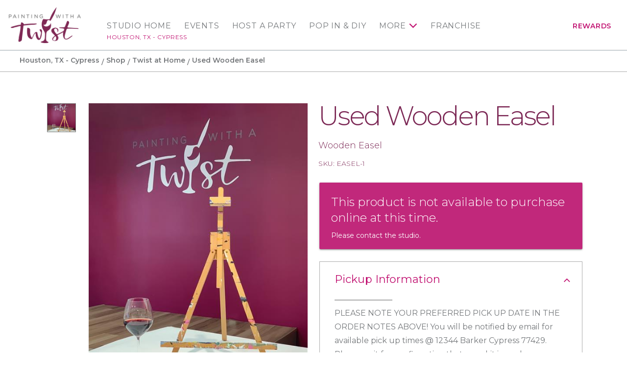

--- FILE ---
content_type: text/html; charset=utf-8
request_url: https://www.paintingwithatwist.com/studio/cypress/shop/product/574/
body_size: 8349
content:
<!DOCTYPE html>
<html class="no-js" lang="en">
<head>
    <meta charset="utf-8">
    <meta name="viewport" content="width=device-width, initial-scale=1.0">
    <title>Buy Used Wooden Easel at Houston, TX - Cypress</title>
    <meta name="description" content='Product Detail' />
    <meta name="keywords" />
    <!--Import Google Icon Font-->
    <link href="https://fonts.googleapis.com/css?family=Montserrat:100,300,400,500,600,700%7CRoboto:500&display=swap" rel="preload" as="style" onload="this.onload=null;this.rel='stylesheet'">
    <link href="https://fonts.googleapis.com/icon?family=Material+Icons" rel="stylesheet" rel="preload" as="style" onload="this.onload=null;this.rel='stylesheet'">
    <!-- include the site stylesheet -->
    <link rel="stylesheet" href="https://cdn.jsdelivr.net/npm/@materializecss/materialize@1.2.1/dist/css/materialize.min.css">

    <link rel="stylesheet" href="/assets/css/main.css?20230615">
    <!-- include jQuery library -->
    <script src="https://cdnjs.cloudflare.com/ajax/libs/jquery/3.6.4/jquery.min.js" integrity="sha512-pumBsjNRGGqkPzKHndZMaAG+bir374sORyzM3uulLV14lN5LyykqNk8eEeUlUkB3U0M4FApyaHraT65ihJhDpQ==" crossorigin="anonymous" referrerpolicy="no-referrer"></script>
    <script>window.jQuery || document.write('<script src="https://cdnjs.cloudflare.com/ajax/libs/jquery/3.6.4/jquery.min.js" defer><\/script>')</script>
    <script src="https://cdnjs.cloudflare.com/ajax/libs/jquery-validate/1.19.5/jquery.validate.min.js" integrity="sha512-rstIgDs0xPgmG6RX1Aba4KV5cWJbAMcvRCVmglpam9SoHZiUCyQVDdH2LPlxoHtrv17XWblE/V/PP+Tr04hbtA==" crossorigin="anonymous" referrerpolicy="no-referrer"></script>
    <script src="https://cdnjs.cloudflare.com/ajax/libs/jquery-validation-unobtrusive/4.0.0/jquery.validate.unobtrusive.min.js" integrity="sha512-xq+Vm8jC94ynOikewaQXMEkJIOBp7iArs3IhFWSWdRT3Pq8wFz46p+ZDFAR7kHnSFf+zUv52B3prRYnbDRdgog==" crossorigin="anonymous" referrerpolicy="no-referrer"></script>
    <script src="/assets/js/mvcfoolproof.unobtrusive.min.js" defer></script>
    <script src="/assets/js/materialize.min.js"></script>
    <!-- include custom JavaScript -->
    <script src="/assets/js/jquery.main.js" defer></script>
    <script src="/assets/js/numscroller-1.0.js" defer></script>
    <link rel="shortcut icon" href="/favicon.ico" type="image/x-icon">
    <link rel="icon" href="/favicon.ico" type="image/x-icon">

    <!-- Google Tag Manager PWAT -->
    <script>
        (function (w, d, s, l, i) {
            w[l] = w[l] || []; w[l].push({
                'gtm.start':
                    new Date().getTime(), event: 'gtm.js'
            }); var f = d.getElementsByTagName(s)[0],
                j = d.createElement(s), dl = l != 'dataLayer' ? '&l=' + l : ''; j.async = true; j.src =
                    'https://www.googletagmanager.com/gtm.js?id=' + i + dl; f.parentNode.insertBefore(j, f);
        })(window, document, 'script', 'dataLayer', 'GTM-KJXGQ2D');
    </script>
    <!-- End Google Tag Manager PWAT -->
    <!-- GA4 HQ -->
    <script async src="https://www.googletagmanager.com/gtag/js?id=G-GG8Y2XXWB6"></script>
    <script>
        window.dataLayer = window.dataLayer || [];
        function gtag() { dataLayer.push(arguments); }
        gtag('js', new Date());

        gtag('config', 'G-GG8Y2XXWB6');
    </script>
    <!-- End GA4 HQ -->
    <!-- Facebook Pixel HQ -->
    <script>
        !function (f, b, e, v, n, t, s) {
            if (f.fbq) return; n = f.fbq = function () {
                n.callMethod ?
                    n.callMethod.apply(n, arguments) : n.queue.push(arguments)
            }; if (!f._fbq) f._fbq = n;
            n.push = n; n.loaded = !0; n.version = '2.0'; n.queue = []; t = b.createElement(e); t.async = !0;
            t.src = v; s = b.getElementsByTagName(e)[0]; s.parentNode.insertBefore(t, s)
        }(window,
            document, 'script', 'https://connect.facebook.net/en_US/fbevents.js');
        fbq('init', '1875383692726736'); // HQ1
        fbq('init', '701969987823556'); // HQ2
    </script>
    <!-- End Facebook Pixel HQ -->
    <!-- MNTN Tracking Pixel -->
    <script type="text/javascript">
        (function () {
            "use strict"; var e = null, b = "4.0.0",
                n = "33497",
                additional = "term=value",
                t, r, i; try { t = top.document.referer !== "" ? encodeURIComponent(top.document.referrer.substring(0, 2048)) : "" } catch (o) { t = document.referrer !== null ? document.referrer.toString().substring(0, 2048) : "" } try { r = window && window.top && document.location && window.top.location === document.location ? document.location : window && window.top && window.top.location && "" !== window.top.location ? window.top.location : document.location } catch (u) { r = document.location } try { i = parent.location.href !== "" ? encodeURIComponent(parent.location.href.toString().substring(0, 2048)) : "" } catch (a) { try { i = r !== null ? encodeURIComponent(r.toString().substring(0, 2048)) : "" } catch (f) { i = "" } } var l, c = document.createElement("script"), h = null, p = document.getElementsByTagName("script"), d = Number(p.length) - 1, v = document.getElementsByTagName("script")[d]; if (typeof l === "undefined") { l = Math.floor(Math.random() * 1e17) } h = "dx.mountain.com/spx?" + "dxver=" + b + "&shaid=" + n + "&tdr=" + t + "&plh=" + i + "&cb=" + l + additional; c.type = "text/javascript"; c.src = ("https:" === document.location.protocol ? "https://" : "http://") + h; v.parentNode.insertBefore(c, v)
        })()
    </script>
    <!-- End MNTN Tracking Pixel -->


        <script>
        /* Studio GA4 */
        gtag('config', 'G-BR7S6CKMH6');
        </script>

        <!-- Studio Facebook Pixel -->
        <script>
fbq('init', '1607801309451478');fbq('init', '537691123478287');fbq('init', '361930624268043');        </script>
        <noscript>
<img height='1' width='1' style='display: none' src = 'https://www.facebook.com/tr?id=1607801309451478&ev=PageView&noscript=1' /><img height='1' width='1' style='display: none' src = 'https://www.facebook.com/tr?id=537691123478287&ev=PageView&noscript=1' /><img height='1' width='1' style='display: none' src = 'https://www.facebook.com/tr?id=361930624268043&ev=PageView&noscript=1' />        </noscript>
        <!-- End Studio Facebook Pixel -->


    
    <link rel="canonical" href="https://www.paintingwithatwist.com/studio/cypress/shop/product/574/" />
    <link rel="image_src" />


    <script>fbq('track', 'PageView');</script>
</head>
<body class="franchise-page logined events-steps popup-step-holder">
    <noscript><div>Javascript must be enabled for the correct page display</div></noscript>
    <noscript><iframe src="https://www.googletagmanager.com/ns.html?id=GTM-KJXGQ2D" height="0" width="0" style="display:none;visibility:hidden"></iframe></noscript>

    <!-- Awarity Pixel -->
    <img src="https://pixel.sitescout.com/iap/f008951c7b6fb335" width="1" height="1" style="position: absolute; left: -150px;" />
    <img src="https://clickserv.sitescout.com/conv/7311483a3e082490" width="1" height="1" style="position: absolute; left: -150px;" />
    <!-- End Awarity Pixel -->

    <!-- main container of all the page elements -->
    <div id="wrapper">
        <!-- accessibility link -->
        <a class="accessibility" href="#main">Skip to Content</a>
        <!-- header of the page -->
        <header id="header">
            <div class="container">
                <!-- main logo of the page -->
                <div class="logo">
                    <a href="/" aria-label="main logo">
                            <img src="/images/logo-main.png" alt="Painting with a Twist">
                    </a>
                </div>
                <!-- main navigation -->
                <nav id="nav" class="main-nav" aria-label="main navigation">


    <a href="#" class="nav-opener"><span></span></a>

    <ul class="menu-mobile hide-on-large-only">
        <li>
            <a href="/studio/cypress/">Studio Home</a>
            <span class="location-name">Houston, TX - Cypress</span>
        </li>
            <li><a href="/studio/cypress/calendar/">Events</a></li>
    </ul>
    <div class="nav-drop">
        <!-- nav-menu -->
        <ul class="nav-menu">
            <li class="show-on-large">
                <a href="/studio/cypress/">Studio Home</a>
                <a class="location-name" href="/studio/cypress/">Houston, TX - Cypress</a>
            </li>
                    <li class="show-on-large">
                        <a href="/studio/cypress/calendar/">Events</a>
                    </li>
                    <li>
                        <a href="/studio/cypress/requestparty/">Host a Party</a>
                    </li>
                        <li>
                            <a href="/studio/cypress/popin/">Pop In &amp; DIY</a>
                        </li>
                    <li>
                        <a href="#">More</a>
                        <!-- navigation drop -->
                        <div class="menu-drop">
                            <ul>
                                <li><a href="/studio/cypress/partyinfo/">Party Info</a></li>

                                <li>
                                    <a href="/studio/cypress/diy-art-kits/">At Home Kits</a>
                                </li>

                                    <li><a href="/studio/cypress/virtualevent/">Virtual Events</a></li>

                                <li><a href="/giftcards/">Gift Cards</a></li>

                                    <li><a href="/studio/cypress/shop/">Online Shop</a></li>

                                <li><a href="/studio/cypress/contact/">Contact</a></li>
                                <li><a href="/studio/cypress/artists/">Artists</a></li>
                                <li><a href="/studio/cypress/faq/">FAQ</a></li>
                                <li><a href="/studio/cypress/blog/">Blog</a></li>
                                
                                    <li><a href="/studio/cypress/gallery/">Gallery</a></li>
                            </ul>
                        </div>
                    </li>
                <li><a href="https://www.paintingwithatwistfranchise.com/" target="_blank" rel="noopener">Franchise</a></li>
            <li class="account-item show-on-large">
                    <a href="/rewards/" class="account-link">Rewards</a>
            </li>
        </ul>
    </div>
                </nav>
            </div>
        </header>
        <!-- contain main informative part of the site -->
        <main id="main">
            







<style type="text/css">
</style>
<div id="subheader">
    <!-- breadcrumbs -->
    <nav class="breadcrumbs-block">
        <div class="container">
            <div class="nav-wrapper">
                <div class="col s12">
                    <a href="/studio/cypress/" class="breadcrumb">Houston, TX - Cypress</a>
                    <a href="/studio/cypress/shop/" class="breadcrumb">Shop</a>
                        <a href="/studio/cypress/diy-art-kits/" class="breadcrumb">Twist at Home</a>
                    <a href="#!" class="breadcrumb">Used Wooden Easel</a>
                </div>
            </div>
        </div>
    </nav>
</div>
<!-- section -->
<div class="section">
    <div class="container container-sm">
        <!-- event details -->
        <div class="event-details-block">
            <div class="row">
                <div class="col s12 l5 xl6">
                    <div class="gallery-event">
                        <!-- event details slider -->
                        <div class="event-details-slider">
                            <div class="main-slick">

                                <div class="slide">
                                    <div class="image-slide">
                                        <img src="https://5eb8719e560cf47509c0-b4373a9661ce0d6de40fc39a8bbde1c4.ssl.cf5.rackcdn.com/product-8.jpg" alt="Used Wooden Easel">
                                    </div>

                                </div>
                            </div>
                            <div class="arrows-holder">
                                <button class="slick-prev">Previous</button>
                                <button class="slick-next">Next</button>
                            </div>
                            <div class="nav-slick">
                                <div class="slide">
                                    <div class="thumb-slide" style="background-image: url(https://5eb8719e560cf47509c0-b4373a9661ce0d6de40fc39a8bbde1c4.ssl.cf5.rackcdn.com/product-8.jpg);"></div>
                                </div>

                            </div>
                        </div>
                    </div>
                </div>
                <div class="col s12 l7 xl6">
                    <!-- event block -->
                    <div class="event-block">
                        <!-- event description -->
                        <div class="event-description">
                            <h2>Used Wooden Easel</h2>
                            <div class="event-info">
                                <h4>Wooden Easel</h4>
                                <h5>SKU: EASEL-1</h5>
                                <input data-val="true" data-val-number="The field pkFranchiseRetailProductID must be a number." data-val-required="The pkFranchiseRetailProductID field is required." id="Product_pkFranchiseRetailProductID" name="Product.pkFranchiseRetailProductID" type="hidden" value="574" />
                            </div>
                        </div>
                    </div>

                        <div class="row">
                            <div class="col s12">
                                <div class="card warning">
                                    <div class="card-content white-text">
                                        <span class="card-title">This product is not available to purchase online at this time.</span>
                                        <p>Please contact the studio.</p>
                                    </div>
                                </div>
                            </div>
                        </div>
                    <!-- event accordion -->
                    <ul class="event-accordion collapsible expandable">
                        <li class="active">
                            <div class="collapsible-header" title="Payment">Pickup Information</div>
                            <div class="collapsible-body">
                                <p>PLEASE NOTE YOUR PREFERRED PICK UP DATE IN THE ORDER NOTES ABOVE! You will be notified by email for available pick up times @ 12344 Barker Cypress 77429. Please wait for confirmation that your kit is ready.</p>
                            </div>
                        </li>
                        <li>
                            <div class="collapsible-header" title="Event Details">Product Description</div>
                            <div class="collapsible-body">
                                <p style="white-space: pre-line">
                                    Upgrade your Twist at Home experience with a used wooden easel.
                                </p>
                            </div>
                        </li>
                        <li>
                            <div class="collapsible-header" title="Payment">Payment</div>
                            <div class="collapsible-body">
                                <h4>Customer Consent to Use Online Credit Card Payment for Purchase</h4>
                                <p>In order to purchase Painting with a Twist products and services online or on your mobile device with a credit card, we need your consent. Your consent permits the charge to your credit card, and prevents disputes and chargebacks without just cause, in addition to mitigating the risk for fraudulent charges. This Painting with a Twist online credit card use consent applies to Painting with a Twist's mobile and online products and services, and all disclosures, notices, receipts, statements, and terms and conditions related to our products and services that you electronically access. You agree to provide us with true, accurate and complete email address and other contact information related to this purchase and your Painting with a Twist online account.</p>
                            </div>
                        </li>
                        <li>
                            <div class="collapsible-header" title="Refund/Cancellation Policy">Refund/Cancellation</div>
                            <div class="collapsible-body">
                                <p style="white-space: pre-line">
                                    INDIVIDUAL CANCELLATION POLICY FOR PUBLIC CLASSES: 24-hours notice required for 1-2 seats and 72-hours notice for 3 or more seats via email to receive full studio credit. Class fees will not be refunded nor will class credit be given for inadequate cancellation notice or for no-shows - NO EXCEPTIONS. We are not offering refunds for individual cancellations.
CANCELLATION FOR PRIVATE PARTIES: 7-days notice required via email to cancel for full refund. If your party is more than 30 minutes late for your scheduled paint time, you will forfeit your deposit and your party will have to be rescheduled. Please be respectful of those that have parties scheduled following yours.
Public Class Cancellation: Classes with less than 4 reservations will be cancelled, you will be notified via email.
                                </p>
                            </div>
                        </li>
                    </ul>
                </div>
            </div>
        </div>
    </div>
</div>
<!-- divider -->
<div class="container container-sm">
    <hr class="divider">
</div>
<!-- section -->
<section class="section bg-light">
    <div class="container">
        <div class="row center-block">
            <div class="col l11">
                <!-- columns-block -->
                <div class="columns-block row">
                    <div class="col s12 m6 center-align">
                        <div class="heading">
                            <h1>Planning an <span class="text-cursive">event?</span></h1>
                        </div>
                        <div class="image-holder">
                            <img src="/images/img08.png" alt="image description">
                        </div>
                        <div class="center-align hide-on-small-and-down">
                            <a href="/studio/cypress/requestparty/" class="btn waves-effect waves-light">CUSTOMIZE A PRIVATE PARTY</a>
                        </div>
                    </div>
                    <div class="col s12 m6 center-align">
                        <div class="row center-block">
                            <div class="col s11 l9">
                                <!-- heading-secondary -->
                                <div class="heading-secondary center-align">
                                    <h2>Wanna plan some fun?</h2>
                                    <p>If you can think it, we can create it! <br>At Painting with a Twist, the fun is endless.</p>
                                </div>
                            </div>
                        </div>
                        <!-- counter-list -->
                        <ul class="counter-list">
                            <li><span class="number"><span>240</span></span> <span class="text">locations</span></li>
                            <li><span class="number"><span>1,500</span></span> <span class="text">Artists</span></li>
                            <li><span class="number"><span>15,000</span></span> <span class="text">Unique painting events</span></li>
                        </ul>
                        <div class="center-align">
                            <a href="/studio/cypress/requestparty/" class="btn waves-effect waves-light">BOOK A CORPORATE EVENT</a>
                            <a href="/studio/cypress/requestparty/" class="btn waves-effect waves-light  hide-on-med-and-up">CUSTOMIZE A PRIVATE PARTY</a>
                        </div>
                    </div>
                </div>
            </div>
        </div>
    </div>
</section>



        </main>
        <!-- footer of the page -->
        <footer id="footer" style="background-image: url(/images/img-bg01.png); background-color: #7C2855;">
            <div class="container">
                <!-- footer-navigation -->
                <nav aria-label="additional navigation">
                    <ul class="footer-navigation">
                        <li><a href="/locations/">Find a Location</a></li>
                        <li><a href="/how-to-throw-a-paint-party/">Private Party</a></li>
                        <li><a href="/about/">About</a></li>
                        <li><a href="https://www.paintingwithatwistfranchise.com/" target="_blank" rel="noopener">Franchise</a></li>
                    </ul>
                </nav>
                <div class="row center-block">
                    <div class="col l10 xl9">
                        <!-- footer-logo -->
                        <div class="footer-logo">
                            <a href="/">
                                    <img src="/images/logo-footer.png" alt="Painting with a Twist">
                            </a>
                        </div>
                        <!-- social-list -->
                        
    <ul class="social-list">
            <li><a class="icon-facebook" aria-label="facebook link" href="https://www.facebook.com/pwat.cypress/" target="_blank" rel="noopener">facebook</a></li>
                    <li><a class="icon-instagram" aria-label="instagram link" href="https://www.instagram.com/pwatcypress/" target="_blank" rel="noopener">instagram</a></li>
            </ul>

                        <!-- footer-navigation -->
                        <ul class="link-footer">
                            <li><a href="/privacypolicy/">Privacy Policy</a></li>
                            <li><a href="/contact/">Contact Us</a></li>
                        </ul>
                        <span class="copy">Copyright &copy; 2026 Painting with a Twist.&reg; All art displayed on website is subject to copyright protection in favor of Painting with a Twist. Use of such is prohibited without written authorization from Painting with a Twist.</span>
                    </div>
                </div>
            </div>
        </footer>
    </div>



    <!-- accessibility link -->
    <a class="accessibility" href="#wrapper">Back to top</a>

    
    
    <script src="https://cdnjs.cloudflare.com/ajax/libs/slick-carousel/1.9.0/slick.min.js" integrity="sha256-NXRS8qVcmZ3dOv3LziwznUHPegFhPZ1F/4inU7uC8h0=" crossorigin="anonymous"></script>
    <script>
        fbq('track', 'ViewContent', { content_name: 'Product' });

        var productTotal = 0;

        $(document).ready(function () {
            $('.fbq-addtocart').click(function () {
                fbq('track', 'AddToCart', {
                    content_ids: ['574'],
                    content_type: 'product',
                    value: (productTotal),
                    currency: 'USD'
                });

            });


            $('.input-number').change(function () {
                productTotalOriginal = 0;
                productTotal = 0;
                let quantity = $(this).val();
                let originalPrice = $(this).attr('data-price');
                var pricetier = null;
                $("#total-sum").addClass("hide");
                $("#pnlGalleryLoading").removeClass("hide");
                if (pricetier != null) {
                    $.ajax({
                        url: "/studio/cypress/getpricetier/",
                        type: 'POST',
                        data: { quantity: quantity, productid: 574, originalprice: originalPrice },
                        success: function (result) {
                            $(".input-number").each(function () {
                                productTotal += quantity * result;
                            });

                            $(".price").html("$" + parseFloat(result, 10).toFixed(2));
                            $(".total-sum").text("$" + parseFloat(productTotal, 10).toFixed(2));
                            $("#total-sum").show();
                            $("#pnlGalleryLoading").hide();
                        }
                    });
                } else {
                    $(".input-number").each(function () {
                        productTotal += $(this).attr('data-price') * $(this).val();
                    });

                    $(".total-sum").text("$" + parseFloat(productTotal, 10).toFixed(2));
                    $("#total-sum").show();
                    $("#pnlGalleryLoading").hide();
                }
            });
        });
    </script>


    <script type="text/javascript">
        (function (e, t, o, n, p, r, i) { e.visitorGlobalObjectAlias = n; e[e.visitorGlobalObjectAlias] = e[e.visitorGlobalObjectAlias] || function () { (e[e.visitorGlobalObjectAlias].q = e[e.visitorGlobalObjectAlias].q || []).push(arguments) }; e[e.visitorGlobalObjectAlias].l = (new Date).getTime(); r = t.createElement("script"); r.src = o; r.async = true; i = t.getElementsByTagName("script")[0]; i.parentNode.insertBefore(r, i) })(window, document, "https://diffuser-cdn.app-us1.com/diffuser/diffuser.js", "vgo");
        vgo('setAccount', '25570710');
        vgo('setTrackByDefault', true);

        vgo('process');
    </script>
</body>
</html>

--- FILE ---
content_type: text/css
request_url: https://www.paintingwithatwist.com/assets/css/main.css?20230615
body_size: 31097
content:
/*---------------------------------------------------------
  1. Embedded fonts styles
  2. Global styles
  3. Common styles
  4. Custom forms styles
  5. Styles for responsive breakpoints
---------------------------------------------------------*/

/* ---------------------------------------------------------
   1. Embedded fonts styles
   ---------------------------------------------------------*/

/* custom fonts styles */

@font-face {
	font-family: "Celestina";
	src: url("../fonts/Celestina.woff2") format("woff2"), url("../fonts/Celestina.woff") format("woff");
	font-weight: normal;
	font-style: normal;
}

/* Icomoon styles */

@font-face {
	font-family: "icomoon";
	src: url("../fonts/icomoon.eot?z38odv");
	src: url("../fonts/icomoon.eot?z38odv#iefix") format("embedded-opentype"), url("../fonts/icomoon.ttf?z38odv") format("truetype"), url("../fonts/icomoon.woff?z38odv") format("woff"), url("../fonts/icomoon.svg?z38odv#icomoon") format("svg");
	font-weight: normal;
	font-style: normal;
	font-display: block;
}

[class^="icon-"],
[class*=" icon-"] {
	/* use !important to prevent issues with browser extensions that change fonts */
	font-family: "icomoon" !important;
	speak: none;
	font-style: normal;
	font-weight: normal;
	font-variant: normal;
	text-transform: none;
	line-height: 1; /* Better Font Rendering =========== */
	-webkit-font-smoothing: antialiased;
	-moz-osx-font-smoothing: grayscale;
}

.icon-phone:before {
	content: "\e915";
}

.icon-clock:before {
	content: "\e916";
}

.icon-letter-2:before {
	content: "\e917";
}

.icon-arrow-left:before {
	content: "\e90b";
}

.icon-arrow-right:before {
	content: "\e90c";
}

.icon-age18:before {
	content: "\e909";
}

.icon-event:before {
	content: "\e90a";
}

.icon-sight:before {
	content: "\e903";
}

.icon-location:before {
	content: "\e904";
}

.icon-map:before {
	content: "\e905";
}

.icon-point-marker:before {
	content: "\e906";
}

.icon-lock:before {
	content: "\e907";
}

.icon-letter:before {
	content: "\e908";
}

.icon-chevron-up:before {
	content: "\e90e";
}

.icon-chevron-down:before {
	content: "\e90f";
}

.icon-chevron-left:before {
	content: "\e910";
}

.icon-chevron-right:before {
	content: "\e911";
}

.icon-trivia:before {
	content: "\e912";
}

.icon-byow:before {
	content: "\e913";
}

.icon-alco-purchase:before {
	content: "\e914";
}

.icon-candle:before {
    content: "\e918";
}

.icon-user:before {
	content: "\e919";
}

.icon-search:before {
	content: "\e901";
}

.icon-search-bold:before {
	content: "\e91a";
}

.icon-arrow-up:before {
	content: "\e900";
}

.icon-arrow-down:before {
	content: "\e902";
}

.icon-map-marker:before {
	content: "\f041";
}

.icon-twitter:before {
	content: "\e90d";
}

.icon-youtube:before {
	content: "\f16a";
}

.icon-instagram:before {
	content: "\f16d";
}

.icon-pinterest:before {
	content: "\f0d2";
}

.icon-facebook:before {
	content: "\ea91";
}

.lower-latin-list:not(.browser-default),
.menu-mobile,
.promo-list,
.contact-list,
.location-list,
.map-popups-list,
.icons-list,
.carousel-dots,
.slick-dots,
.cards-list,
.social-list,
.counter-list,
.footer-navigation,
.link-footer {
	margin: 0;
	padding: 0;
	list-style: none;
}

.clearfix:after {
	content: "";
	display: block;
	clear: both;
}

.ellipsis,
.input-field > label,
.select-dropdown,
.input-sum,
.total-sum {
	white-space: nowrap; /* 1 */
	text-overflow: ellipsis; /* 2 */
	overflow: hidden;
}

.dl-horizontal {
	display: -webkit-box;
	display: -ms-flexbox;
	display: flex;
}

.dl-horizontal dd {
	margin-left: 5px;
}

.dl-horizontal dd a {
	text-decoration: none;
	color: #7c2855;
}

.text-uppercase {
	text-transform: uppercase !important;
}

.block-text {
	display: block;
}

.mb-0 {
	margin-bottom: 0 !important;
}

.d-flex-center,
.login-form .link-row {
	display: -webkit-box;
	display: -ms-flexbox;
	display: flex;
	-ms-flex-wrap: wrap;
	flex-wrap: wrap;
	-webkit-box-align: center;
	-ms-flex-align: center;
	align-items: center;
}

.font-400 {
	font-weight: 400 !important;
}

/* ---------------------------------------------------------
   2. Global styles
   ---------------------------------------------------------*/

/* global styles */

html {
	box-sizing: border-box;
	font-size: 1rem;
}

*,
*:before,
*:after {
	box-sizing: inherit;
}

* {
	max-height: 1000000px;
}

/*
 * set default text color
 * set default font size, line height and font family
 * set default background
 */

body {
	background: #fff;
	font: .875rem/1.78571428 "Montserrat", "Arial", "Helvetica Neue", sans-serif;
	color: #75787b;
	min-width: 320px;
}

.resize-active * {
	-webkit-transition: none !important;
	transition: none !important;
}

.font-large {
	font-size: 1rem;
	line-height: 1.75;
}

ul,
ol,
dl,
address,
form,
table,
blockquote,
applet,
embed,
object,
iframe,
frameset {
	margin: 0 0 1rem;
}

blockquote {
	border: none;
	color: #7c2855;
	font-size: 114.285714%;
	font-weight: 600;
	line-height: 1.875;
	margin: .875rem 0 1.0625rem -.0625rem;
	padding: 0 1.875rem 0 .625rem;
	position: relative;
}

blockquote:before {
	content: "";
	width: 1px;
	background: #75787b;
	position: absolute;
	top: 6px;
	bottom: 4px;
	left: 0;
}

table {
	margin-bottom: 1.25rem;
}

td,
th {
	padding: 10px;
}

img {
	max-width: 100%;
	height: auto;
	vertical-align: top;
}

a {
	-webkit-transition: color .25s linear, background .25s linear, border .25s linear, opacity .25s linear, box-shadow .25s linear;
	transition: color .25s linear, background .25s linear, border .25s linear, opacity .25s linear, box-shadow .25s linear;
	color: #c11271;
}

ul:not(.browser-default),
ol:not(.browser-default) {
    /*
        padding-left: 32px; 
        Messes with tabs and collections
        needs to be more specific
    */
}

ul.nav-menu,
ul.footer-navigation,
ul.social-list,
ul.link-footer,
.menu-drop ul,
ul.slick-dots,
ul.location-list,
ul.collapsible,
ul.map-popups-list,
ul.icons-list,
ul.select-dropdown,
ul.menu-mobile,
ul.cards-list,
ul.promo-list,
ul.contact-list,
ol.nav-menu,
ol.footer-navigation,
ol.social-list,
ol.link-footer,
.menu-drop ol,
ol.slick-dots,
ol.location-list,
ol.collapsible,
ol.map-popups-list,
ol.icons-list,
ol.select-dropdown,
ol.menu-mobile,
ol.cards-list,
ol.promo-list,
ol.contact-list {
	padding-left: 0;
}

/*
ul:not(.tabs):not(.collapsible):not(.collection) > li,
ol:not(.tabs):not(.collapsible):not(.collection) > li {
    margin-bottom: 1rem;
}
*/

.info-section ul > li,
.info-section ol > li {
	margin-bottom: 1.75rem;
}

ul {
	margin: 0 0 1rem;
}

/* breadcrumb styles */

.breadcrumbs-block {
	border-bottom: 1px solid #acacac;
	padding: 10px 0;
}

.breadcrumb {
	display: inline-block;
	vertical-align: baseline;
	color: #75787b;
	font-size: .75rem;
	font-weight: 600;
	text-decoration: none;
}

.breadcrumb:hover,
.breadcrumb:focus {
	color: #c11271 !important;
}

.breadcrumb i,
.breadcrumb [class^="mdi-"],
.breadcrumb [class*="mdi-"],
.breadcrumb i.material-icons {
	display: inline-block;
	float: left;
}

.breadcrumb:before {
	content: "/";
	color: #75787b;
	vertical-align: baseline;
	display: inline-block;
	font-weight: 600;
	font-style: normal;
	font-size: 18px;
	line-height: 1;
	margin: 0 4px 0 0;
	position: relative;
	top: 2px;
	-webkit-font-smoothing: antialiased;
}

.breadcrumb:first-child:before {
	display: none;
}

.breadcrumb:last-child {
	color: #75787b;
	pointer-events: none;
}

.lower-latin-list:not(.browser-default) {
	counter-reset: item;
	margin: 0 0 1rem;
	padding-left: 0;
}

.lower-latin-list:not(.browser-default) > li:before {
	content: "(" counter(item, lower-latin) ")";
	counter-increment: item;
	margin: 0 4px 0 0;
}

/* divider style */

.divider {
	border: solid #acacac;
	border-width: 0 0 1px;
	height: 0;
	background: none;
	margin: .75rem 0 .5rem;
}

.divider-has-indent {
	border: solid #acacac;
	border-width: 0 0 1px;
	height: 0;
	background: none;
	margin: 2rem 0;
}

/* Typography styles */

.h1,
.h2,
.h3,
.h4,
.h5,
.h6,
.h {
	display: block;
}

h1,
.h1,
h2,
.h2,
h3,
.h3,
h4,
.h4,
h5,
.h5,
h6,
.h6,
.h {
	color: #7c2855;
	font-weight: 300;
	line-height: 1.2;
	margin: 0 0 1em;
}

h1 a,
.h1 a,
h2 a,
.h2 a,
h3 a,
.h3 a,
h4 a,
.h4 a,
h5 a,
.h5 a,
h6 a,
.h6 a,
.h a {
	color: inherit;
	text-decoration: none;
}

h1 a:hover,
h1 a:focus,
.h1 a:hover,
.h1 a:focus,
h2 a:hover,
h2 a:focus,
.h2 a:hover,
.h2 a:focus,
h3 a:hover,
h3 a:focus,
.h3 a:hover,
.h3 a:focus,
h4 a:hover,
h4 a:focus,
.h4 a:hover,
.h4 a:focus,
h5 a:hover,
h5 a:focus,
.h5 a:hover,
.h5 a:focus,
h6 a:hover,
h6 a:focus,
.h6 a:hover,
.h6 a:focus,
.h a:hover,
.h a:focus {
	color: #c11271;
}

.main-intro h1,
.visual-intro h1,
.text-carusel h1,
.flex-slider h1,
.banner-sticky h1,
.main-intro .h1,
.visual-intro .h1,
.text-carusel .h1,
.flex-slider .h1,
.banner-sticky .h1,
.main-intro
  h2,
.visual-intro
  h2,
.text-carusel
  h2,
.flex-slider
  h2,
.banner-sticky
  h2,
.main-intro .h2,
.visual-intro .h2,
.text-carusel .h2,
.flex-slider .h2,
.banner-sticky .h2,
.main-intro
  h3,
.visual-intro
  h3,
.text-carusel
  h3,
.flex-slider
  h3,
.banner-sticky
  h3,
.main-intro .h3,
.visual-intro .h3,
.text-carusel .h3,
.flex-slider .h3,
.banner-sticky .h3,
.main-intro
  h4,
.visual-intro
  h4,
.text-carusel
  h4,
.flex-slider
  h4,
.banner-sticky
  h4,
.main-intro .h4,
.visual-intro .h4,
.text-carusel .h4,
.flex-slider .h4,
.banner-sticky .h4,
.main-intro
  h5,
.visual-intro
  h5,
.text-carusel
  h5,
.flex-slider
  h5,
.banner-sticky
  h5,
.main-intro .h5,
.visual-intro .h5,
.text-carusel .h5,
.flex-slider .h5,
.banner-sticky .h5,
.main-intro
  h6,
.visual-intro
  h6,
.text-carusel
  h6,
.flex-slider
  h6,
.banner-sticky
  h6,
.main-intro .h6,
.visual-intro .h6,
.text-carusel .h6,
.flex-slider .h6,
.banner-sticky .h6,
.main-intro
  .h,
.visual-intro
  .h,
.text-carusel
  .h,
.flex-slider
  .h,
.banner-sticky
  .h {
	color: inherit;
}

#sidebar h1,
.aside h1,
.heading-secondary h1,
#sidebar .h1,
.aside .h1,
.heading-secondary .h1,
#sidebar
  h2,
.aside
  h2,
.heading-secondary
  h2,
#sidebar .h2,
.aside .h2,
.heading-secondary .h2,
#sidebar
  h3,
.aside
  h3,
.heading-secondary
  h3,
#sidebar .h3,
.aside .h3,
.heading-secondary .h3,
#sidebar
  h4,
.aside
  h4,
.heading-secondary
  h4,
#sidebar .h4,
.aside .h4,
.heading-secondary .h4,
#sidebar
  h5,
.aside
  h5,
.heading-secondary
  h5,
#sidebar .h5,
.aside .h5,
.heading-secondary .h5,
#sidebar
  h6,
.aside
  h6,
.heading-secondary
  h6,
#sidebar .h6,
.aside .h6,
.heading-secondary .h6,
#sidebar
  .h,
.aside
  .h,
.heading-secondary
  .h {
	font-weight: 600;
}

.heading-secondary h1,
.heading-secondary .h1,
.heading-secondary
  h2,
.heading-secondary .h2,
.heading-secondary
  h3,
.heading-secondary .h3,
.heading-secondary
  h4,
.heading-secondary .h4,
.heading-secondary
  h5,
.heading-secondary .h5,
.heading-secondary
  h6,
.heading-secondary .h6,
.heading-secondary
  .h {
	margin: 0 0 .5em;
	letter-spacing: .15em;
	text-transform: uppercase;
}

.visual-intro h1,
.heading-block h1,
.visual-intro .h1,
.heading-block .h1,
.visual-intro
  h2,
.heading-block
  h2,
.visual-intro .h2,
.heading-block .h2,
.visual-intro
  h3,
.heading-block
  h3,
.visual-intro .h3,
.heading-block .h3,
.visual-intro
  h4,
.heading-block
  h4,
.visual-intro .h4,
.heading-block .h4,
.visual-intro
  h5,
.heading-block
  h5,
.visual-intro .h5,
.heading-block .h5,
.visual-intro
  h6,
.heading-block
  h6,
.visual-intro .h6,
.heading-block .h6,
.visual-intro
  .h,
.heading-block
  .h {
	margin-bottom: 0;
}

h1 .smaller,
.h1 .smaller,
h2 .smaller,
.h2 .smaller,
h3 .smaller,
.h3 .smaller,
h4 .smaller,
.h4 .smaller,
h5 .smaller,
.h5 .smaller,
h6 .smaller,
.h6 .smaller,
.h .smaller {
	display: block;
}

h1,
.h1 {
	font-size: 1.5rem;
	letter-spacing: .015em;
	margin-bottom: 2.4375rem;
}

.main-intro h1,
.main-intro .h1 {
	text-transform: uppercase;
}

h1.title-lg,
.h1.title-lg {
	font-size: 1.375rem;
	letter-spacing: .05em;
	margin-bottom: 1.375rem;
}

h1.title-lg .text-cursive,
.h1.title-lg .text-cursive {
	font-size: 3.3125rem;
	text-transform: none;
}

h2,
.h2 {
	font-size: 1.25rem;
}
h2 a,
.h2 a {
	white-space: nowrap;
}

h3,
.h3 {
	font-size: 1.0625rem;
}

h4,
.h4 {
	font-size: .9375rem;
}

h5,
.h5 {
	font-size: .75rem;
}

h6,
.h6 {
	font-size: .625rem;
}

.heading-frame {
	font-size: 1.125rem;
	font-weight: 300;
	min-height: 100px;
	padding: 0 0 2rem;
	text-align: center;
}

.heading-frame h1,
.heading-frame h2 {
	font-size: 2rem;
	margin-bottom: .0625rem;
}

.heading-frame .text-cursive {
	font-size: 130.5555556%;
}

.main-heading-block {
	padding: 0 0 1rem;
	text-align: center;
}

.article-preview .main-heading-block,
.article-booking .main-heading-block {
	text-align: left;
}

.main-heading-block h1,
.main-heading-block h2,
.main-heading-block .h1,
.main-heading-block .h2 {
	font-size: 2rem;
	margin-bottom: 1rem;
}

.main-heading-block .text-cursive {
	font-size: 130.5555556%;
}

.heading-has-icon {
	position: relative;
}

.heading-has-icon h1,
.heading-has-icon h2 {
	margin-bottom: .8125rem;
}

.heading-has-icon [class^="icon-"],
.heading-has-icon [class*=" icon-"] {
	color: #009FAB;
	font-size: 26px;
	position: absolute;
	top: 0;
	left: 0;
}

.gift-heading-block {
	font-size: 4.5vw;
}

.gift-heading-block h1 {
	font-size: inherit;
	margin-bottom: 3.0625rem;
}

.gift-heading-block .text-cursive {
	font-size: 346.1538%;
	white-space: nowrap;
}

.gift-heading-block .smaller {
	font-size: inherit;
	font-weight: 400;
	line-height: 1.42307692;
	letter-spacing: 0;
	position: relative;
	left: 19px;
}

.lead {
	font-size: 1.25rem;
	font-weight: 300;
	line-height: 1.821428571;
}

.lead p,
p.lead {
	margin: 0 0 1.5rem;
}

strong,
b {
	font-weight: 600;
}

nav ul a,
a {
	-webkit-transition: color .25s ease-in-out, background .25s ease-in-out, border .25s ease-in-out, opacity .25s ease-in-out, -webkit-transform .25s ease-in-out;
	transition: color .25s ease-in-out, background .25s ease-in-out, border .25s ease-in-out, opacity .25s ease-in-out, -webkit-transform .25s ease-in-out;
	transition: color .25s ease-in-out, background .25s ease-in-out, border .25s ease-in-out, opacity .25s ease-in-out, transform .25s ease-in-out;
	transition: color .25s ease-in-out, background .25s ease-in-out, border .25s ease-in-out, opacity .25s ease-in-out, transform .25s ease-in-out, -webkit-transform .25s ease-in-out;
}

nav i.material-icons {
    line-height: 15px;
    height: inherit;
}

nav ul li.shopping-cart-count {
    margin-left: -7px;
    font-size: 14px;
    margin-right: 0;
}

@media (max-width: 992px) {
    nav ul li.shopping-cart-count {
        display: none;
    }
}

a {
    /*text-decoration: underline;*/
}

a:hover,
a:focus {
	color: #75787b;
	text-decoration: none;
}

a[href^="tel:"],
a[href^="mailto:"] {
	color: inherit;
	text-decoration: none;
}

a[href^="tel:"]:hover,
a[href^="tel:"]:focus,
a[href^="mailto:"]:hover,
a[href^="mailto:"]:focus {
	color: #c11271;
	text-decoration: underline;
}

a[href^="tel:"].link-default,
a[href^="mailto:"].link-default {
	color: #c11271;
	text-decoration: underline;
}

a[href^="tel:"].link-default:hover,
a[href^="tel:"].link-default:focus,
a[href^="mailto:"].link-default:hover,
a[href^="mailto:"].link-default:focus {
	color: #75787b;
	text-decoration: none;
}

p {
	margin: 0 0 1rem;
	
}

p .justify {
	text-align: justify;
  	text-justify: inter-word;
}

.info-section p {
	margin-bottom: 1.75rem;
}

nav {
	background: 0;
	padding: 0;
	margin: 0;
	font: inherit;
	color: inherit;
	box-shadow: none;
	height: auto;
}

nav ul a {
	font-size: inherit;
}

nav ul a:hover {
	background: 0;
}

nav ul li {
	float: none;
}

i.left {
	margin-right: 5px;
}

i.right {
	margin-left: 5px;
}

.time {
	display: block;
	font-weight: 400;
	letter-spacing: -.02em;
}

strong.time {
	font-weight: 600;
}

/* forms styles */

form,
fieldset {
	margin: 0;
	padding: 0;
	border-style: none;
}

form .form-block {
	padding: 0 0 1.3125rem;
}

form .form-holder {
	padding: 0 0 1px;
}

form .form-holder p {
	margin: 0 0 7px;
}

form .form-frame p {
	margin-bottom: .875rem;
}

form .form-title {
	font-weight: 600;
	margin-bottom: .75rem;
}

.form-block > p {
	margin: 0 0 21px;
}

input:not([type]),
input[type=text],
input[type=password],
input[type=email],
input[type=url],
input[type=time],
input[type=date],
input[type=datetime],
input[type=datetime-local],
input[type=tel],
input[type=number],
input[type=search],
textarea,
input:not([type]),
input[type=text]:not(.browser-default),
input[type=password]:not(.browser-default),
input[type=email]:not(.browser-default),
input[type=url]:not(.browser-default),
input[type=time]:not(.browser-default),
input[type=date]:not(.browser-default),
input[type=datetime]:not(.browser-default),
input[type=datetime-local]:not(.browser-default),
input[type=tel]:not(.browser-default),
input[type=number]:not(.browser-default),
input[type=search]:not(.browser-default),
textarea.materialize-textarea {
    font: 500 14px/1.65 "Montserrat", "Arial", "Helvetica Neue", sans-serif;
    background: #fff;
    /*color: #75787b;*/
    border: 1px solid #c3c3c3;
    display: block;
    margin: 0 0 0;
    padding: 12px 15px 0;
    width: 100%;
    box-sizing: border-box;
    box-shadow: none !important;
    border-radius: 0 !important;
    -webkit-appearance: none;
    -moz-appearance: none;
    appearance: none;
    outline: none;
}


input:not([type]):focus:not([readonly]),
input[type=text]:focus:not([readonly]),
input[type=password]:focus:not([readonly]),
input[type=email]:focus:not([readonly]),
input[type=url]:focus:not([readonly]),
input[type=time]:focus:not([readonly]),
input[type=date]:focus:not([readonly]),
input[type=datetime]:focus:not([readonly]),
input[type=datetime-local]:focus:not([readonly]),
input[type=tel]:focus:not([readonly]),
input[type=number]:focus:not([readonly]),
input[type=search]:focus:not([readonly]),
textarea:focus:not([readonly]),
input:not([type]):focus:not([readonly]),
input[type=text]:not(.browser-default):focus:not([readonly]),
input[type=password]:not(.browser-default):focus:not([readonly]),
input[type=email]:not(.browser-default):focus:not([readonly]),
input[type=url]:not(.browser-default):focus:not([readonly]),
input[type=time]:not(.browser-default):focus:not([readonly]),
input[type=date]:not(.browser-default):focus:not([readonly]),
input[type=datetime]:not(.browser-default):focus:not([readonly]),
input[type=datetime-local]:not(.browser-default):focus:not([readonly]),
input[type=tel]:not(.browser-default):focus:not([readonly]),
input[type=number]:not(.browser-default):focus:not([readonly]),
input[type=search]:not(.browser-default):focus:not([readonly]),
textarea.materialize-textarea:focus:not([readonly]) {
	border-bottom: 1px solid #009FAB;
	box-shadow: 0 1px 0 0 #009FAB;
}

.search-block input:not([type]),
.search-block input[type=text],
.search-block input[type=password],
.search-block input[type=email],
.search-block input[type=url],
.search-block input[type=time],
.search-block input[type=date],
.search-block input[type=datetime],
.search-block input[type=datetime-local],
.search-block input[type=tel],
.search-block input[type=number],
.search-block input[type=search],
.search-block textarea,
.search-block input:not([type]),
.search-block input[type=text]:not(.browser-default),
.search-block input[type=password]:not(.browser-default),
.search-block input[type=email]:not(.browser-default),
.search-block input[type=url]:not(.browser-default),
.search-block input[type=time]:not(.browser-default),
.search-block input[type=date]:not(.browser-default),
.search-block input[type=datetime]:not(.browser-default),
.search-block input[type=datetime-local]:not(.browser-default),
.search-block input[type=tel]:not(.browser-default),
.search-block input[type=number]:not(.browser-default),
.search-block input[type=search]:not(.browser-default),
.search-block textarea.materialize-textarea {
    /*font-size: 12px;*/
    height: 40px;
    padding-top: 0;
}

.filters-container input:not([type]),
.filters-container
  input[type=text],
.filters-container
  input[type=password],
.filters-container
  input[type=email],
.filters-container
  input[type=url],
.filters-container
  input[type=time],
.filters-container
  input[type=date],
.filters-container
  input[type=datetime],
.filters-container
  input[type=datetime-local],
.filters-container
  input[type=tel],
.filters-container
  input[type=number],
.filters-container
  input[type=search],
.filters-container
  textarea,
.filters-container
  input:not([type]),
.filters-container
  input[type=text]:not(.browser-default),
.filters-container
  input[type=password]:not(.browser-default),
.filters-container
  input[type=email]:not(.browser-default),
.filters-container
  input[type=url]:not(.browser-default),
.filters-container
  input[type=time]:not(.browser-default),
.filters-container
  input[type=date]:not(.browser-default),
.filters-container
  input[type=datetime]:not(.browser-default),
.filters-container
  input[type=datetime-local]:not(.browser-default),
.filters-container
  input[type=tel]:not(.browser-default),
.filters-container
  input[type=number]:not(.browser-default),
.filters-container
  input[type=search]:not(.browser-default),
.filters-container
  textarea.materialize-textarea {
	border-color: #acacac;
	border-radius: 2px !important;
	height: 36px;
}

.filters-container input:not([type]).select-dropdown,
.filters-container
  input[type=text].select-dropdown,
.filters-container
  input[type=password].select-dropdown,
.filters-container
  input[type=email].select-dropdown,
.filters-container
  input[type=url].select-dropdown,
.filters-container
  input[type=time].select-dropdown,
.filters-container
  input[type=date].select-dropdown,
.filters-container
  input[type=datetime].select-dropdown,
.filters-container
  input[type=datetime-local].select-dropdown,
.filters-container
  input[type=tel].select-dropdown,
.filters-container
  input[type=number].select-dropdown,
.filters-container
  input[type=search].select-dropdown,
.filters-container
  textarea.select-dropdown,
.filters-container
  input:not([type]).select-dropdown,
.filters-container
  input[type=text]:not(.browser-default).select-dropdown,
.filters-container
  input[type=password]:not(.browser-default).select-dropdown,
.filters-container
  input[type=email]:not(.browser-default).select-dropdown,
.filters-container
  input[type=url]:not(.browser-default).select-dropdown,
.filters-container
  input[type=time]:not(.browser-default).select-dropdown,
.filters-container
  input[type=date]:not(.browser-default).select-dropdown,
.filters-container
  input[type=datetime]:not(.browser-default).select-dropdown,
.filters-container
  input[type=datetime-local]:not(.browser-default).select-dropdown,
.filters-container
  input[type=tel]:not(.browser-default).select-dropdown,
.filters-container
  input[type=number]:not(.browser-default).select-dropdown,
.filters-container
  input[type=search]:not(.browser-default).select-dropdown,
.filters-container
  textarea.materialize-textarea.select-dropdown {
	color: #7c2855;
	padding-top: 1px;
}

input:not([type]) + label,
input[type=text] + label,
input[type=password] + label,
input[type=email] + label,
input[type=url] + label,
input[type=time] + label,
input[type=date] + label,
input[type=datetime] + label,
input[type=datetime-local] + label,
input[type=tel] + label,
input[type=number] + label,
input[type=search] + label,
textarea + label,
input:not([type]) + label,
input[type=text]:not(.browser-default) + label,
input[type=password]:not(.browser-default) + label,
input[type=email]:not(.browser-default) + label,
input[type=url]:not(.browser-default) + label,
input[type=time]:not(.browser-default) + label,
input[type=date]:not(.browser-default) + label,
input[type=datetime]:not(.browser-default) + label,
input[type=datetime-local]:not(.browser-default) + label,
input[type=tel]:not(.browser-default) + label,
input[type=number]:not(.browser-default) + label,
input[type=search]:not(.browser-default) + label,
textarea.materialize-textarea + label {
	padding: 7px 15px 0;
}


input:not([type])::-webkit-input-placeholder,
input[type=text]::-webkit-input-placeholder,
input[type=password]::-webkit-input-placeholder,
input[type=email]::-webkit-input-placeholder,
input[type=url]::-webkit-input-placeholder,
input[type=time]::-webkit-input-placeholder,
input[type=date]::-webkit-input-placeholder,
input[type=datetime]::-webkit-input-placeholder,
input[type=datetime-local]::-webkit-input-placeholder,
input[type=tel]::-webkit-input-placeholder,
input[type=number]::-webkit-input-placeholder,
input[type=search]::-webkit-input-placeholder,
textarea::-webkit-input-placeholder,
input:not([type])::-webkit-input-placeholder,
input[type=text]:not(.browser-default)::-webkit-input-placeholder,
input[type=password]:not(.browser-default)::-webkit-input-placeholder,
input[type=email]:not(.browser-default)::-webkit-input-placeholder,
input[type=url]:not(.browser-default)::-webkit-input-placeholder,
input[type=time]:not(.browser-default)::-webkit-input-placeholder,
input[type=date]:not(.browser-default)::-webkit-input-placeholder,
input[type=datetime]:not(.browser-default)::-webkit-input-placeholder,
input[type=datetime-local]:not(.browser-default)::-webkit-input-placeholder,
input[type=tel]:not(.browser-default)::-webkit-input-placeholder,
input[type=number]:not(.browser-default)::-webkit-input-placeholder,
input[type=search]:not(.browser-default)::-webkit-input-placeholder,
textarea.materialize-textarea::-webkit-input-placeholder {
    color: #acacac;
}

input:not([type])::-moz-placeholder,
input[type=text]::-moz-placeholder,
input[type=password]::-moz-placeholder,
input[type=email]::-moz-placeholder,
input[type=url]::-moz-placeholder,
input[type=time]::-moz-placeholder,
input[type=date]::-moz-placeholder,
input[type=datetime]::-moz-placeholder,
input[type=datetime-local]::-moz-placeholder,
input[type=tel]::-moz-placeholder,
input[type=number]::-moz-placeholder,
input[type=search]::-moz-placeholder,
textarea::-moz-placeholder,
input:not([type])::-moz-placeholder,
input[type=text]:not(.browser-default)::-moz-placeholder,
input[type=password]:not(.browser-default)::-moz-placeholder,
input[type=email]:not(.browser-default)::-moz-placeholder,
input[type=url]:not(.browser-default)::-moz-placeholder,
input[type=time]:not(.browser-default)::-moz-placeholder,
input[type=date]:not(.browser-default)::-moz-placeholder,
input[type=datetime]:not(.browser-default)::-moz-placeholder,
input[type=datetime-local]:not(.browser-default)::-moz-placeholder,
input[type=tel]:not(.browser-default)::-moz-placeholder,
input[type=number]:not(.browser-default)::-moz-placeholder,
input[type=search]:not(.browser-default)::-moz-placeholder,
textarea.materialize-textarea::-moz-placeholder {
    opacity: 1;
    color: #acacac;
}

input:not([type]):-moz-placeholder,
input[type=text]:-moz-placeholder,
input[type=password]:-moz-placeholder,
input[type=email]:-moz-placeholder,
input[type=url]:-moz-placeholder,
input[type=time]:-moz-placeholder,
input[type=date]:-moz-placeholder,
input[type=datetime]:-moz-placeholder,
input[type=datetime-local]:-moz-placeholder,
input[type=tel]:-moz-placeholder,
input[type=number]:-moz-placeholder,
input[type=search]:-moz-placeholder,
textarea:-moz-placeholder,
input:not([type]):-moz-placeholder,
input[type=text]:not(.browser-default):-moz-placeholder,
input[type=password]:not(.browser-default):-moz-placeholder,
input[type=email]:not(.browser-default):-moz-placeholder,
input[type=url]:not(.browser-default):-moz-placeholder,
input[type=time]:not(.browser-default):-moz-placeholder,
input[type=date]:not(.browser-default):-moz-placeholder,
input[type=datetime]:not(.browser-default):-moz-placeholder,
input[type=datetime-local]:not(.browser-default):-moz-placeholder,
input[type=tel]:not(.browser-default):-moz-placeholder,
input[type=number]:not(.browser-default):-moz-placeholder,
input[type=search]:not(.browser-default):-moz-placeholder,
textarea.materialize-textarea:-moz-placeholder {
	color: #acacac;
}

input:not([type]):-ms-input-placeholder,
input[type=text]:-ms-input-placeholder,
input[type=password]:-ms-input-placeholder,
input[type=email]:-ms-input-placeholder,
input[type=url]:-ms-input-placeholder,
input[type=time]:-ms-input-placeholder,
input[type=date]:-ms-input-placeholder,
input[type=datetime]:-ms-input-placeholder,
input[type=datetime-local]:-ms-input-placeholder,
input[type=tel]:-ms-input-placeholder,
input[type=number]:-ms-input-placeholder,
input[type=search]:-ms-input-placeholder,
textarea:-ms-input-placeholder,
input:not([type]):-ms-input-placeholder,
input[type=text]:not(.browser-default):-ms-input-placeholder,
input[type=password]:not(.browser-default):-ms-input-placeholder,
input[type=email]:not(.browser-default):-ms-input-placeholder,
input[type=url]:not(.browser-default):-ms-input-placeholder,
input[type=time]:not(.browser-default):-ms-input-placeholder,
input[type=date]:not(.browser-default):-ms-input-placeholder,
input[type=datetime]:not(.browser-default):-ms-input-placeholder,
input[type=datetime-local]:not(.browser-default):-ms-input-placeholder,
input[type=tel]:not(.browser-default):-ms-input-placeholder,
input[type=number]:not(.browser-default):-ms-input-placeholder,
input[type=search]:not(.browser-default):-ms-input-placeholder,
textarea.materialize-textarea:-ms-input-placeholder {
	color: #acacac;
}



input:not([type]).placeholder,
input[type=text].placeholder,
input[type=password].placeholder,
input[type=email].placeholder,
input[type=url].placeholder,
input[type=time].placeholder,
input[type=date].placeholder,
input[type=datetime].placeholder,
input[type=datetime-local].placeholder,
input[type=tel].placeholder,
input[type=number].placeholder,
input[type=search].placeholder,
textarea.placeholder,
input:not([type]).placeholder,
input[type=text]:not(.browser-default).placeholder,
input[type=password]:not(.browser-default).placeholder,
input[type=email]:not(.browser-default).placeholder,
input[type=url]:not(.browser-default).placeholder,
input[type=time]:not(.browser-default).placeholder,
input[type=date]:not(.browser-default).placeholder,
input[type=datetime]:not(.browser-default).placeholder,
input[type=datetime-local]:not(.browser-default).placeholder,
input[type=tel]:not(.browser-default).placeholder,
input[type=number]:not(.browser-default).placeholder,
input[type=search]:not(.browser-default).placeholder,
textarea.materialize-textarea.placeholder {
	color: #acacac;
}


input:not([type]),
input[type=text],
input[type=password],
input[type=email],
input[type=url],
input[type=time],
input[type=date],
input[type=datetime],
input[type=datetime-local],
input[type=tel],
input[type=number],
input[type=search],
textarea {
	padding-top: 15px;
	padding-bottom: 14px;
}

textarea.materialize-textarea {
	padding-top: 19px;
}

.row .input-field {
	margin-top: 0;
}


.input-field > label {
	font-size: 11px;
	font-weight: 600;
	line-height: 19px;
	letter-spacing: -.015em;
	top: 50%;
	-webkit-transform: translateY(-50%);
	-ms-transform: translateY(-50%);
	transform: translateY(-50%);
	width: 100%;
}

.input-field > label:not(.label-icon).active {
	padding-left: 18px;
	padding-top: 0;
	-webkit-transform: translateY(-20px) scale(.85);
	-ms-transform: translateY(-20px) scale(.85);
	transform: translateY(-20px) scale(.85);
}

.input-field.col label {
	left: .5rem;
}

.input-field .input-link {
	position: absolute;
	top: 50%;
	-webkit-transform: translate(0, -50%);
	-ms-transform: translate(0, -50%);
	transform: translate(0, -50%);
	font-size: 14px;
	right: 20px;
	margin: 2px 0 0;
}

.field-validation-valid {
}

.field-validation-error {
    font-size: .8rem;
    color: #BD0205;
    padding-left: 5px;
    position: relative;
    top: -15px;
}
    

.form-group {
	display: -webkit-box;
	display: -ms-flexbox;
	display: flex;
}

.form-group input {
	-webkit-box-flex: 1;
	-ms-flex: 1 0;
	flex: 1 0;
}

.input-holder {
	position: relative;
	margin: 0 0 15px;
	color: #75787b;
	font-size: 12px;
}

.input-holder:before {
	content: "";
	font-family: "icomoon";
	font-size: 1.3em;
	line-height: 1;
	text-indent: 0;
	position: absolute;
	top: 50%;
	-webkit-transform: translateY(-50%);
	-ms-transform: translateY(-50%);
	transform: translateY(-50%);
	left: 10px;
}

.input-holder input:not([type]),
.input-holder input[type=text]:not(.browser-default),
.input-holder input[type=password]:not(.browser-default),
.input-holder input[type=email]:not(.browser-default),
.input-holder input[type=url]:not(.browser-default),
.input-holder input[type=time]:not(.browser-default),
.input-holder input[type=date]:not(.browser-default),
.input-holder input[type=datetime]:not(.browser-default),
.input-holder input[type=datetime-local]:not(.browser-default),
.input-holder input[type=tel]:not(.browser-default),
.input-holder input[type=number]:not(.browser-default),
.input-holder input[type=search]:not(.browser-default),
.input-holder textarea.materialize-textarea {
	margin: 0;
	padding-left: 25px;
}

.input-holder .link-location {
	position: absolute;
	top: 50%;
	-webkit-transform: translate(0, -50%);
	-ms-transform: translate(0, -50%);
	transform: translate(0, -50%);
	right: 10px;	
	z-index: 10;
}

.input-holder .link-location:hover,
.input-holder .link-location:focus {
	color: #00667c;
}

button,
input[type="button"],
input[type="reset"],
input[type="file"],
input[type="submit"] {
	-webkit-transition: color .25s linear, background .25s linear, border .25s linear, opacity .25s linear, box-shadow .25s linear;
	transition: color .25s linear, background .25s linear, border .25s linear, opacity .25s linear, box-shadow .25s linear;
	-webkit-appearance: none;
	-webkit-border-radius: 0;
	cursor: pointer;
}

.btn button:hover,
.btn button:focus,
.btn
  input[type="button"]:hover,
.btn
  input[type="button"]:focus,
.btn
  input[type="reset"]:hover,
.btn
  input[type="reset"]:focus,
.btn
  input[type="file"]:hover,
.btn
  input[type="file"]:focus,
.btn
  input[type="submit"]:hover,
.btn
  input[type="submit"]:focus {
	background-color: transparent;
}

.btn button,
.btn
  input[type="button"],
.btn
  input[type="reset"],
.btn
  input[type="file"],
.btn
  input[type="submit"] {
	color: inherit;
	margin: 0;
	padding: 0;
	outline: none;
}

button.btn,
input[type="button"].btn,
input[type="reset"].btn,
input[type="file"].btn,
input[type="submit"].btn {
	height: 50px;
	line-height: 50px;
	padding-top: 2px !important;
	padding-bottom: 0 !important;
}

[type="checkbox"].filled-in:not(:checked) + span:not(.lever):after {
	width: 25px;
	height: 25px;
	border: 1px solid #75787b;
	border-radius: 0;
	top: 50%;
	-webkit-transform: translateY(-50%);
	-ms-transform: translateY(-50%);
	transform: translateY(-50%);
}

[type="checkbox"].filled-in:not(:checked) + span:not(.lever):before {
	left: 2px;
	top: 50%;
	-webkit-transform: rotateZ(37deg) translate(-70%, -60%);
	-ms-transform: rotate(37deg) translate(-70%, -60%);
	transform: rotateZ(37deg) translate(-70%, -60%);
	-webkit-transform-origin: 100% 100%;
	-ms-transform-origin: 100% 100%;
	transform-origin: 100% 100%;
}

[type="checkbox"].filled-in:checked + span:not(.lever):before {
	width: 10px;
	height: 16px;
	left: 2px;
	top: 50%;
	-webkit-transform: rotateZ(37deg) translate(-70%, -60%);
	-ms-transform: rotate(37deg) translate(-70%, -60%);
	transform: rotateZ(37deg) translate(-70%, -60%);
	-webkit-transform-origin: 100% 100%;
	-ms-transform-origin: 100% 100%;
	transform-origin: 100% 100%;
}

[type="checkbox"].filled-in:checked + span:not(.lever):after {
	width: 25px;
	height: 25px;
	border-color: #009FAB;
	background-color: #009FAB;
	top: 50%;
	-webkit-transform: translateY(-50%);
	-ms-transform: translateY(-50%);
	transform: translateY(-50%);
}

[type="checkbox"].filled-in + span:not(.lever) {
	color: #009FAB;
	/*font-size: .75rem;*/
	line-height: 1.5;
	height: auto;
	min-height: 25px;
	margin: 0 0 4px;
	padding: 3px 0 0 40px;
}

[type="checkbox"].filled-in + span:not(.lever):before,
[type="checkbox"].filled-in + span:not(.lever):after {
	top: 50%;
}

[type="checkbox"].filled-in + span:not(.lever):after {
	border-radius: 0;
}

[type="radio"].with-gap:checked + span:after {
	top: 50%;
	-webkit-transform: scale(.5) translateY(-100%);
	-ms-transform: scale(.5) translateY(-100%);
	transform: scale(.5) translateY(-100%);
}

[type="radio"].with-gap:not(:checked) + span:after {
	-webkit-transform: scale(0) translateY(-100%);
	-ms-transform: scale(0) translateY(-100%);
	transform: scale(0) translateY(-100%);
}

[type="radio"].with-gap + span:before,
[type="radio"].with-gap + span:after {
	-webkit-transform-origin: 50% 50%;
	-ms-transform-origin: 50% 50%;
	transform-origin: 50% 50%;
}

[type="radio"].with-gap + span:after {
	top: 0;
}

[type="radio"]:not(:checked) + span,
[type="radio"]:checked + span {
    /*font-size: .75rem;*/
    line-height: 1.5;
    height: auto;
    min-height: 25px;
    margin: 0 0 4px;
    padding: 3px 0 0 40px;
}

[type="radio"]:not(:checked) + span:before,
[type="radio"]:not(:checked) + span:after {
	border-width: 1px;
}

[type="radio"]:not(:checked) + span:after {
	-webkit-transform: scale(0) translateY(-50%);
	-ms-transform: scale(0) translateY(-50%);
	transform: scale(0) translateY(-50%);
}

[type="radio"]:checked + span:after {
	-webkit-transform: scale(1.02) translateY(-50%);
	-ms-transform: scale(1.02) translateY(-50%);
	transform: scale(1.02) translateY(-50%);
}

[type="radio"] + span {
	color: #009FAB;
}

[type="radio"] + span:before,
[type="radio"] + span:after {
	width: 25px;
	height: 25px;
	border-width: 1px;
	margin: 0;
	-webkit-transform-origin: 50% 0;
	-ms-transform-origin: 50% 0;
	transform-origin: 50% 0;
}

[type="radio"] + span:before {
	top: 50%;
	-webkit-transform: translateY(-50%);
	-ms-transform: translateY(-50%);
	transform: translateY(-50%);
}

[type="radio"] + span:after {
	top: 50%;
	-webkit-transform: translateY(-50%);
	-ms-transform: translateY(-50%);
	transform: translateY(-50%);
}

.btn-field {
	padding: 1.3125rem 0;
}

select.select-categories {
	display: none !important;
}

.error {
    background-color: #ea374d;
}

.warning {
    background-color: #c1287b;
}

.success {
    background-color: #762c54;
}

.error a, .warning a, .success a {
    color: #FFF;
}

/* select wrapper styles */

.filters-container .select-wrapper {
	color: #7c2855;
}

.filters-container .select-wrapper:before {
	width: 26px;
}

.filters-container .select-wrapper:after {
	right: 9px;
}

.select-wrapper:before,
.select-wrapper:after {
	pointer-events: none;
}

.select-wrapper:before {
	content: "";
	width: 36px;
	background: #fff;
	border-radius: 2px;
	position: absolute;
	top: 1px;
	bottom: 1px;
	right: 1px;
	z-index: 5;
}

.select-wrapper:after {
	content: "";
	font-family: "icomoon";
	font-size: 6px;
	line-height: 1;
	text-indent: 0;
	position: absolute;
	top: 50%;
	-webkit-transform: translate(0, -50%);
	-ms-transform: translate(0, -50%);
	transform: translate(0, -50%);
	color: #c11271;
	right: 22px;
	z-index: 10;
}

.select-wrapper select,
.select-wrapper input.select-dropdown {
	font-weight: 500;
}

.filters-container .select-wrapper select,
.filters-container .select-wrapper input.select-dropdown {
    color: #7c2855;
    font-size: 16px;
    /*    
    font-weight: 600;
    letter-spacing: .1em;
    text-transform: uppercase;
    */
}

/*
.filters-container .select-wrapper select::-webkit-input-placeholder,
.filters-container
    .select-wrapper input.select-dropdown::-webkit-input-placeholder {
	color: #7c2855;
}

.filters-container .select-wrapper select::-moz-placeholder,
.filters-container
    .select-wrapper input.select-dropdown::-moz-placeholder {
	opacity: 1;
	color: #7c2855;
}

.filters-container .select-wrapper select:-moz-placeholder,
.filters-container
    .select-wrapper input.select-dropdown:-moz-placeholder {
	color: #7c2855;
}

.filters-container .select-wrapper select:-ms-input-placeholder,
.filters-container
    .select-wrapper input.select-dropdown:-ms-input-placeholder {
	color: #7c2855;
}

.filters-container .select-wrapper select.placeholder,
.filters-container
    .select-wrapper input.select-dropdown.placeholder {
	color: #7c2855;
}
*/

.select-wrapper input.select-dropdown {
	padding-right: 36px;
}

.filters-container .select-wrapper input.select-dropdown {
	padding-right: 26px;
}

.select-wrapper .caret {
	z-index: 99;
	pointer-events: none;
	display: none !important;
}

.categories-list .select-wrapper {
	width: 100%;
}

.select-dropdown {
	text-align: left;
}

.select-dropdown > li {
	margin-bottom: 0;
}

.form-row.row {
	margin-left: -8px;
	margin-right: -8px;
}

.form-row .col {
	padding-left: 8px;
	padding-right: 8px;
}

.form-row .btn {
	margin-bottom: 1rem;
	padding-top: 22px;
	padding-bottom: 19px;
}

/* reservation form styles */

.reservation-form {
	margin: 0 0 3rem;
}

.reservation-form .h1 {
	margin-bottom: .5625rem;
}

.reservation-form .form-title {
	font-weight: 600;
}

.booking-form {
	padding: 0 0 .3125rem;
}

.booking-form .col:last-child {
	padding-top: 7px;
	padding-right: 20px;
}

.booking-form .input-sum,
.booking-form .total-sum {
	color: #7c2855;
}

.input-sum,
.total-sum {
	display: block;
	font-size: 16px;
}

.total-sum {
	font-weight: 700;
	line-height: 1.3333333;
}

.input-box {
	border: 1px solid #acacac;
	border-radius: 5px;
	display: -webkit-box;
	display: -ms-flexbox;
	display: flex;
	-webkit-box-align: center;
	-ms-flex-align: center;
	align-items: center;
	-webkit-box-pack: justify;
	-ms-flex-pack: justify;
	justify-content: space-between;
	line-height: 1.28571428;
	margin: 0 0 .5rem;
}

.input-box .holder {
	padding: 3px 5px;
}

.input-box .holder:first-child {
	-webkit-box-flex: 0;
	-ms-flex: 0 1 calc(100% - 100px - 105px);
	flex: 0 1 calc(100% - 100px - 105px);
	max-width: calc(100% - 100px - 105px);
}

.input-box .holder:last-child {
	-webkit-box-flex: 0;
	-ms-flex: 0 1 105px;
	flex: 0 1 105px;
	max-width: 105px;
}

.input-box .input-block {
	-webkit-box-flex: 0;
	-ms-flex: 0 0 98px;
	flex: 0 0 98px;
	max-width: 98px;
}

    .input-box .input-name {
        /*font-size: .6875rem;*/
    }

.booking-footer {
	margin-bottom: .625rem;
	padding: .9375rem 0 .625rem;
}

.booking-footer .btn {
	margin-bottom: 12px;
	max-width: none;
}

.booking-footer .booking-holder {
	color: #c11271;
	text-align: center;
}

/* checkout table styles */

.checkout-table tr {
	border-bottom: none;
	border-top: 1px solid transparent;
}

.checkout-table td:last-child {
	text-align: right;
}

.checkout-table .total-row {
	border-top-color: #75787b;
}

.checkout-table .total-row td {
	padding-top: 12px;
	padding-bottom: 12px;
}

/* custom chekboxes style */

/* custom radio buttons styles */

.radio-buttons-row {
	padding: 11px 0 20px;
}

.radio-buttons-row .custom-radio {
	display: block;
	margin: 0 0 1rem;
}

.radio-buttons-row .custom-radio strong {
	-webkit-transition: color .25s ease-in-out, background .25s ease-in-out;
	transition: color .25s ease-in-out, background .25s ease-in-out;
	display: block;
	border: 1px solid #009FAB;
	background: #fff;
	color: #009FAB;
	font-size: 3.2vw;
	font-weight: 600;
	letter-spacing: .08em;
	padding: 12px 10px 11px;
	text-align: center;
	text-transform: uppercase;
}

.radio-buttons-row .custom-radio [type="radio"]:checked + strong,
.radio-buttons-row .custom-radio [type="checkbox"]:checked + strong {
	color: #fff;
	background-color: #009FAB;
}

.chekboxes-row,
.radio-row {
	display: -webkit-box;
	display: -ms-flexbox;
	display: flex;
	-ms-flex-wrap: wrap;
	flex-wrap: wrap;
	margin: 0 -5px 1rem -6px;
	padding: 12px 0 0;
}

.chekboxes-row .chekbox-col,
.chekboxes-row .radio-col,
.radio-row .chekbox-col,
.radio-row .radio-col {
	-webkit-box-flex: 1;
	-ms-flex: 1 1 auto;
	flex: 1 1 auto;
	max-width: 18.1%;
	min-width: 64px;
	padding: 0 5px 9px 6px;
}

.chekboxes-row .chekbox-col.input-col,
.chekboxes-row .radio-col.input-col,
.radio-row .chekbox-col.input-col,
.radio-row .radio-col.input-col {
	max-width: calc(100% - 4 * 18.1%);
}

.chekboxes-row .custom-radio,
.chekboxes-row .custom-checkbox,
.radio-row .custom-radio,
.radio-row .custom-checkbox {
	color: #c11271;
	font-size: 16px;
	font-weight: 600;
	line-height: 1;
}

.chekboxes-row .custom-radio strong,
.chekboxes-row .custom-checkbox strong,
.radio-row .custom-radio strong,
.radio-row .custom-checkbox strong {
	display: block;
	border: 1px solid #c11271;
	background: #fff;
	padding: 16px 8px;
	text-align: center;
}

.input-col .chekboxes-row .custom-radio strong,
.input-col
      .chekboxes-row .custom-checkbox strong,
.input-col
      .radio-row .custom-radio strong,
.input-col
      .radio-row .custom-checkbox strong {
	padding: 0;
}

.chekboxes-row .custom-radio [type="radio"]:checked + strong,
.chekboxes-row .custom-radio [type="checkbox"]:checked + strong,
.chekboxes-row .custom-checkbox [type="radio"]:checked + strong,
.chekboxes-row .custom-checkbox [type="checkbox"]:checked + strong,
.radio-row .custom-radio [type="radio"]:checked + strong,
.radio-row .custom-radio [type="checkbox"]:checked + strong,
.radio-row .custom-checkbox [type="radio"]:checked + strong,
.radio-row .custom-checkbox [type="checkbox"]:checked + strong {
	color: #fff;
	background-color: #c11271;
}

.chekboxes-row .input-field,
.radio-row .input-field {
	margin: 0;
	max-width: 100%;
}

.chekbox-col input:not([type]),
.chekbox-col input[type=text],
.chekbox-col input[type=password],
.chekbox-col input[type=email],
.chekbox-col input[type=url],
.chekbox-col input[type=time],
.chekbox-col input[type=date],
.chekbox-col input[type=datetime],
.chekbox-col input[type=datetime-local],
.chekbox-col input[type=tel],
.chekbox-col input[type=number],
.chekbox-col input[type=search],
.chekbox-col textarea,
.radio-col input:not([type]),
.radio-col input[type=text],
.radio-col input[type=password],
.radio-col input[type=email],
.radio-col input[type=url],
.radio-col input[type=time],
.radio-col input[type=date],
.radio-col input[type=datetime],
.radio-col input[type=datetime-local],
.radio-col input[type=tel],
.radio-col input[type=number],
.radio-col input[type=search],
.radio-col textarea {
	font-size: 12px;
	height: auto;
	padding: 15px 7px 14px;
}

/* purchase form styles */

/* account form styles */

.account-form .btn-field {
	text-align: center;
}

/* login form styles */

.login-form .form-block {
	padding-bottom: 2rem;
}

.login-form .link-row {
	color: #75787b;
	font-size: 14px;
}

.login-form .link-row a {
	color: inherit;
	text-decoration: none;
}

.login-form .link-row a:hover,
.login-form .link-row a:focus {
	color: #009FAB;
}

.login-form .link-row label {
	color: inherit;
}

.login-form [type="checkbox"].filled-in + span:not(.lever) {
	color: inherit;
	font-size: 14px;
}

/* account create form stykes */

/* contact form styles */

/* ---------------------------------------------------------
   3. Сommon site styles
   ---------------------------------------------------------*/

/* header styles */

#header {
	background: #fff;
	border-bottom: 1px solid #acacac;
	box-shadow: 0 1px 0 rgba(104, 174, 218, .15);
	font-size: .875rem;
	line-height: 18px;
	padding: 18px 0;
	position: relative;
}

.homepage #header {
	padding-top: 18px;
	padding-bottom: 18px;
}

.homepage #header .container {
	max-width: 1265px;
}

#header .container {
	display: -webkit-box;
	display: -ms-flexbox;
	display: flex;
	-webkit-box-align: center;
	-ms-flex-align: center;
	align-items: center;
	max-width: 1426px;
}

#header .social-list {
	-webkit-box-pack: center;
	-ms-flex-pack: center;
	justify-content: center;
	padding: 15px 20px;
}

#header .social-list a:before {
	font-size: 20px;
}

#header .social-list a:hover {
	color: #7c2855;
}

/* logo main styles */

.logo {
	width: 62px;
	margin: 0 15px 0 0;
}

.logo img {
	width: 100%;
}

/* main navigation styles */

.main-nav {
	color: #75787b;
	text-transform: uppercase;
	letter-spacing: .03em;
	-webkit-box-flex: 1;
	-ms-flex: 1 0;
	flex: 1 0;
}

.main-nav li {
	position: relative;
}

.main-nav li.active {
	background-color: transparent;
}

.main-nav li.active a {
	color: #c11271;
}

.main-nav a {
	color: inherit;
	letter-spacing: .05em;
	text-decoration: none;
}

.main-nav a.active {
	color: #c11271;
}

.main-nav a:hover {
	color: #c11271;
}

.main-nav .account-link {
	color: #c11271;
}

.main-nav .account-link:hover,
.main-nav .account-link:focus {
	color: #75787b;
}

.main-nav .location-name {
	color: #c11271;
	display: block;
	margin: 4px 0 0;
    position: absolute;
	
    width: 60vw;
	margin: 0px;
}

.main-nav [class^="icon-"],
.main-nav [class*=" icon-"] {
	font-size: 14px;
}

.homepage .nav-menu {
	margin-top: 0;
	margin-bottom: 10px;
}

.nav-menu [class^="icon-"],
.nav-menu [class*=" icon-"] {
	font-size: 16px;
	line-height: 1;
	height: auto;
}

.nav-opener {
	-webkit-box-flex: 0;
	-ms-flex: 0 0 22px;
	flex: 0 0 22px;
	max-width: 22px;
	height: 22px;
	float: right;
	position: relative;
	margin: 0;
}

.nav-opener:before,
.nav-opener:after,
.nav-opener span {
	background: #777;
	position: absolute;
	left: 0;
	right: 0;
	height: 3px;
	-webkit-transition: -webkit-transform .2s linear;
	transition: -webkit-transform .2s linear;
	transition: transform .2s linear;
	transition: transform .2s linear, -webkit-transform .2s linear;
}

.nav-opener span {
	top: 9px;
}

.nav-opener:before,
.nav-opener:after {
	content: "";
}

.nav-opener:before {
	top: 2px;
}

.nav-opener:after {
	top: 16px;
}

.nav-active .nav-opener:before,
.nav-active .nav-opener:after {
	-webkit-transform: rotate(45deg);
	-ms-transform: rotate(45deg);
	transform: rotate(45deg);
	top: 50%;
	left: 0;
	right: 0;
}

.nav-active .nav-opener:after {
	-webkit-transform: rotate(-45deg);
	-ms-transform: rotate(-45deg);
	transform: rotate(-45deg);
}

.nav-active .nav-opener span {
	opacity: 0;
}

.menu-mobile {
	display: -webkit-box;
	display: -ms-flexbox;
	display: flex;
	-ms-flex-wrap: wrap;
	flex-wrap: wrap;
	margin: 2px -10px -2px;
}

.menu-mobile li {
	margin: 0 10px 4px;
}

.menu-mobile > li > a {
	padding-left: 0;
	padding-right: 0;
}


.homepage .account-item {
	display: block !important;
}

.franchise-page .account-item {
	display: block !important;
}

.nav-drop {
	-webkit-transition: -webkit-transform .25s ease-in-out;
	transition: -webkit-transform .25s ease-in-out;
	transition: transform .25s ease-in-out;
	transition: transform .25s ease-in-out, -webkit-transform .25s ease-in-out;
}

.nav-active .nav-drop {
	-webkit-transform: translateX(0);
	-ms-transform: translateX(0);
	transform: translateX(0);
}

.has-drop-down {
	position: relative;
}

.has-drop-down.hover .has-drop-down-a {
	color: #c11271;
}

.has-drop-down.hover .has-drop-down-a:after {
	-webkit-transform: translateY(-50%) rotate(180deg);
	-ms-transform: translateY(-50%) rotate(180deg);
	transform: translateY(-50%) rotate(180deg);
}

.has-drop-down.hover .menu-drop {
	opacity: 1;
	visibility: visible;
}

.has-drop-down-a {
	position: relative;
}

.homepage .has-drop-down-a {
	padding-right: 24px !important;
}

.franchise-page .has-drop-down-a {
	padding-right: 24px !important;
}

.has-drop-down-a:after {
	content: "";
	font-family: "icomoon";
	font-size: 10px;
	line-height: 1;
	text-indent: 0;
	position: absolute;
	top: 50%;
	-webkit-transform: translate(0, -50%);
	-ms-transform: translate(0, -50%);
	transform: translate(0, -50%);
	color: #c11271;
	display: none !important;
}

.homepage .has-drop-down-a:after {
	display: inline-block !important;
}

.franchise-page .has-drop-down-a:after {
	display: inline-block !important;
}

.menu-drop {
	-webkit-transition: opacity .25s ease-in-out, visibility .25s ease-in-out;
	transition: opacity .25s ease-in-out, visibility .25s ease-in-out;
	opacity: 0;
	visibility: hidden;
	position: absolute;
	font-size: 85.714285%;
	line-height: 1.1428571;
	display: none !important;
}

.homepage .menu-drop {
	display: block !important;
}
.franchise-page .menu-drop {
	display: block !important;
}

.menu-drop ul > li {
	margin: 0;
	white-space: nowrap;
}

.menu-drop a {
	background: #fff;
	display: block;
}

.menu-drop a:hover,
.menu-drop a:focus {
	background-color: #a8cce2;
}

.account-link {
	display: -webkit-inline-box;
	display: -ms-inline-flexbox;
	display: inline-flex;
	-webkit-box-align: center;
	-ms-flex-align: center;
	align-items: center;
	font-weight: 600;
}

.logined .account-link .user {
	opacity: 1;
	position: static;
}

.logined .account-link .title {
	opacity: 0;
	position: absolute;
	left: -9999px;
}

.account-link .title,
.account-link .user {
	-webkit-transition: opacity .25s ease-in-out;
	transition: opacity .25s ease-in-out;
}

.account-link .user {
	opacity: 0;
	position: absolute;
	left: -9999px;
}

.account-link [class^="icon-"],
.account-link [class*=" icon-"] {
	margin: -3px 0 3px 15px;
}

#subheader {
	margin: -2px 0 0;
}

/* custom grid styles */

.flex-row {
	display: -webkit-box;
	display: -ms-flexbox;
	display: flex;
}

.flex-row > .col {
	-webkit-box-flex: 0;
	-ms-flex: 0 0 auto;
	flex: 0 0 auto;
}

.three-columns-grid {
	display: -webkit-box;
	display: -ms-flexbox;
	display: flex;
	-ms-flex-wrap: wrap;
	flex-wrap: wrap;
}

.three-columns-grid.row .col.grid-item {
	margin-left: 0;
}

    .three-columns-grid > .grid-item {
        -webkit-box-flex: 0;
        -ms-flex: 0 0 100%;
        /*flex: 0 0 100%;*/
        max-width: 100%;
    }

.homepage {
	/*color: #7c2855;*/
	font-size: 1rem;
	line-height: 1.65;
}

#wrapper {
	position: relative;
	overflow: hidden;
	width: 100%;
}

.container,
.container-xs,
.container-sm,
.container-md,
.container-lg,
.container-xl,
.checkout-section-container {
	width: 100%;
	padding: 0 12px;
}

.homepage .container,
.homepage
  .container-xs,
.homepage
  .container-sm,
.homepage
  .container-md,
.homepage
  .container-lg,
.homepage
  .container-xl,
.homepage
  .checkout-section-container {
	padding-left: 20px;
	padding-right: 20px;
}

.container {
	max-width: 1349px;
}

.homepage .container,
.intro-section .container {
	max-width: 1194px;
}

.results-section .container {
	max-width: 1232px;
}

.congratulation-section .container {
	max-width: 1264px;
}

.checkout-section-container {
	max-width: 1280px;
}

.container-xs {
	max-width: 945px;
}

.container-sm {
	max-width: 1134px;
}

.container-xl {
	max-width: 1325px;
}

.container-lg {
	max-width: 1216px;
}

.container-md {
	max-width: 1174px;
}

.row {
	margin-left: -.75rem;
	margin-right: -.75rem;
	margin-bottom: 0;
}

.row.center-block > .col {
	float: none;
	margin: 0 auto;
}

#sidebar,
.aside {
	padding-top: 13px;
}

#sidebar .h1,
#sidebar .h2,
#sidebar .h3,
.aside .h1,
.aside .h2,
.aside .h3 {
	margin-bottom: 1.125rem;
}

.section {
	padding: 1.875rem 0;
}

.section.location-section {
	padding: 0;
}

.section.shadow-section {
	box-shadow: 0 -5px 4px rgba(0, 0, 0, .07);
}

.main-section {
	padding: 1.625rem 0 1.5rem;
}

.accessibility,
.event-details-slider .slick-arrow {
    display: block;
	position: absolute;
	left: -10000px;
	top: auto;
	width: 1px;
	height: 1px;
	overflow: hidden;
}

.accessibility:focus,
.event-details-slider .slick-arrow:focus {
	position: relative;
	width: auto;
	height: auto;
	left: auto;
	z-index: 9999;
}

.heading {
	text-transform: uppercase;
}

.heading h1,
.heading h2,
.heading h3,
.heading h4,
.heading h5,
.heading h6 {
	letter-spacing: .15em;
	font-weight: 300;
}

.heading img {
	display: inline;
	vertical-align: sub;
}

.heading .text-cursive {
	font-size: 3.3125rem;
	text-transform: none;
	font-weight: 400;
}

.heading-secondary {
	font-size: 1rem;
	line-height: 1.9375;
	margin: 0 0 70px;
}

.homepage-redesign .heading-secondary h1 {
	text-transform: uppercase;
}

.subtitle {
	display: block;
}

.text-cursive {
	display: inline-block;
	font-family: "Celestina", cursive;
	letter-spacing: 0 !important;
	margin: 0 5px;
	line-height: 1;
	color: #7c2855;
}

.separator {
	display: inline-block;
	vertical-align: top;
	margin: 0 4px;
}

.small {
	font-size: .875rem;
}

.bg-light {
	color: #7c2855;
}

.image-holder {
	margin: 0 0 20px;
}

.categories-list {
	color: #75787b;
	display: -webkit-box;
	display: -ms-flexbox;
	display: flex;
	font-size: .75rem;
	-ms-flex-wrap: wrap;
	flex-wrap: wrap;
	-webkit-box-pack: justify;
	-ms-flex-pack: justify;
	justify-content: space-between;
	line-height: 1.28571428;
	letter-spacing: .1em;
	margin-bottom: 20px;
	text-transform: uppercase;
}

.categories-list > li {
	margin: 0 15px 10px;
}

.categories-list .active a {
	color: #c11271;
}

.categories-list a {
	color: inherit;
}

.categories-list a:hover,
.categories-list a:focus {
	color: #c11271;
}

ul.categories-list {
	margin-left: -15px;
	margin-right: -15px;
}

.gallery-container img {
	width: 100%;
}

.gallery-container > .gallery-item {
	padding: 0 0 25px;
}

.gallery-item a {
	display: block;
}

.gallery-item .img-holder {
	position: relative;
}

.gallery-item .item-description {
	color: #3c88b5;
	font-family: "Roboto", sans-serif;
	position: absolute;
	left: 0;
	right: 0;
	padding: 5px 10px;
	bottom: 10px;
	text-align: center;
}

.item-description .item-name,
.item-description .item-role {
	display: block;
	font-weight: 500;
}

.item-description .item-name {
	font-size: 1.375rem;
	line-height: 1.136363636;
	margin: 0 0 7px;
}

.item-description .item-role {
	font-size: 1rem;
	line-height: 1.125;
}

.faq-section,
.info-section {
	font-size: 1rem;
}

.faq-section {
	color: #7c2855;
	letter-spacing: .0125em;
	line-height: 1.25;
}

.faq-section dl {
	display: -webkit-box;
	display: -ms-flexbox;
	display: flex;
	margin: 0;
}

.faq-section dl dt {
	-webkit-box-flex: 0;
	-ms-flex: 0 0 auto;
	flex: 0 0 auto;
}

.faq-section dl dt {
	margin: 0 0 20px;
}

.faq-section dl dd {
	-webkit-box-flex: 1;
	-ms-flex: 1 1 auto;
	flex: 1 1 auto;
	margin: 0 0 20px 5px;
	max-width: calc(100% - 18px);
}

.faq-section .container-md {
	max-width: 1222px;
}

.faq-section .question {
	font-weight: 700;
}

.faq-section .answer {
	font-weight: 400;
}

.info-section {
	line-height: 1.75;
}

.point-block {
	font-size: 1rem;
	line-height: 1.7142857143;
	padding: 0 0 1rem;
	position: relative;
}

.point-block:only-child {
	padding-bottom: 0;
}

.point-block h1,
.point-block h2,
.point-block h3 {
	margin-bottom: 9px;
}

.point-block address {
	font-style: normal;
	margin: 1rem 0;
	position: relative;
}

.point-block address:before {
	content: "";
	font-family: "icomoon";
	font-size: 20px;
	line-height: 1;
	text-indent: 0;
	color: #c11271;
	position: absolute;
	top: 2px;
	left: -6px;
	-webkit-transform: translateX(-100%);
	-ms-transform: translateX(-100%);
	transform: translateX(-100%);
}

.point-block .point-block-title {
	border-bottom: 1px solid #acacac;
}

.point-block .point-block-content {
	padding-left: 20px;
}

.point-block .distance {
	display: block;
	font-weight: 600;
	margin: 0 0 1rem;
}

.point-block .icons-list {
	margin-top: 1rem;
	margin-bottom: 1rem;
}

/* location item styles */

.location-list {
	padding: 0 0 25px;
}

.location-list .location-item {
	border-bottom: 1px solid #acacac;
	margin: 0;
	padding: 1.375rem 0;
}

.location-list .point-block {
	padding-left: 45px;
	padding-bottom: 15px;
}

.location-list .point-block .point-block-title,
.location-list .point-block .point-block-content {
	padding-left: 0;
}

.location-list .point-block .point-block-title {
	border-bottom: 0;
}

.location-list .point-number {
	position: absolute;
	left: 0;
	top: 8px;
}

.heading-row {
	display: -webkit-box;
	display: -ms-flexbox;
	display: flex;
	-webkit-box-align: end;
	-ms-flex-align: end;
	align-items: flex-end;
	padding: 0 0 20px;
}

.heading-row h1,
.heading-row h2,
.heading-row h3 {
	margin-bottom: 0;
}

.ending-section {
	margin: 0 0 10px;
	padding: .4375rem 4vw;
	text-align: center;
}

.ending-section h1,
.ending-section h2,
.ending-section h3 {
	font-weight: 600;
	line-height: 1.25;
	letter-spacing: .075em;
	margin-bottom: .1875rem;
}

.ending-section h1 a,
.ending-section h2 a,
.ending-section h3 a {
	color: #c11271;
	text-decoration: underline;
}

.ending-section h1 a:hover,
.ending-section h1 a:focus,
.ending-section h2 a:hover,
.ending-section h2 a:focus,
.ending-section h3 a:hover,
.ending-section h3 a:focus {
	color: #00667c;
}

.heading-block .container {
	padding-top: 1rem;
	padding-bottom: .9375rem;
}

.reservation-row {
	padding: 0 0 1.25rem;
}

.video-container {
	margin: 0 0 1.8125rem;
}

.video-container .responsive-video {
	width: 100%;
}

.heading-intro {
	padding: 0 0 2rem;
}

.heading-container {
	font-size: 1rem;
	line-height: 1.75;
	padding: 0 0 1rem;
}

.heading-container h1 {
	margin-bottom: 1.4375rem;
}

.article-gift-card {
	font-size: 1rem;
	line-height: 1.75;
	margin: 0 0 2rem;
}

.article-gift-card .img-holder {
	margin: 0 0 1.5rem;
	text-align: center;
}

.article-gift-card .img-holder img {
	max-width: 338px;
	width: 100%;
}

.article-gift-card .link-block,
.article-gift-card .button-block {
	padding: .5625rem 0;
	text-align: center;
}

.article-gift-card .link-block .btn,
.article-gift-card .button-block .btn {
	max-width: 516px;
}

.secure-info {
	color: #009FAB;
	display: block;
	font-size: .75rem;
	text-align: center;
}

.secure-info [class^="icon-"],
.secure-info [class*=" icon-"] {
	display: inline-block;
	vertical-align: sub;
	font-size: 20px;
	margin: 0 12px 0 0;
}

.congratulation-section {
	font-size: 16px;
	line-height: 1.75;
}

.congratulation-section h1 {
	margin-bottom: 1.375rem;
}

.congratulation-section p {
	margin: 0 0 1.75rem;
}

.content-block {
	padding: 0 0 1.125rem;
}

.content-block h1 {
	margin-bottom: 1.5rem;
}

.content-block .promo-list .btn {
	width: 100%;
}

.promo-list {
	padding: 0 0 1rem;
}

.promo-list > li {
	margin: 0;
}

.promo-list .btn {
	font-size: 12px;
	line-height: 20px;
	max-width: none;
	text-align: left;
	padding-left: 20px;
}

.contact-list {
	margin: 0 0 1.125rem;
}

.contact-list > li {
	margin: 0;
	padding: 0 0 0 25px;
	position: relative;
}

.contact-list > li > [class^="icon-"],
.contact-list > li > [class*=" icon-"] {
	font-size: 18px;
	position: absolute;
	left: 0;
	top: 3px;
}

.contact-list .worktime {
	display: -webkit-box;
	display: -ms-flexbox;
	display: flex;
	-webkit-box-align: center;
	-ms-flex-align: center;
	align-items: center;
	-ms-flex-wrap: wrap;
	flex-wrap: wrap;
}

.worktime .time-text {
	margin: 0 20px 7px 0;
}

.worktime .more-link {
	margin-bottom: 7px;
}

/* sidebar styles */

#sidebar a {
	color: #75787b;
}

#sidebar a:hover,
#sidebar a:focus {
	color: #c11271;
}

#sidebar .h6 {
	color: #7c2855;
	letter-spacing: .31em;
	margin: 0 0 .5625rem;
	text-transform: uppercase;
}

.widget {
	padding: 0 0 1.5625rem;
}

.widget ul {
	padding-left: 0;
}

.widget ul > li {
	margin: 0 0 .5625rem;
}

.widget a {
	text-decoration: none;
}

.tagcloud > li {
	display: inline-block;
	vertical-align: top;
	margin-bottom: 0 !important;
}

.categories-block {
	padding: 0 0 1.5625rem;
}

/* map collapsible styles */

.map-container .collapsible {
	margin: 0;
	border: none;
	box-shadow: none;
}

.map-container .collapsible > li {
	margin-bottom: 0;
}

.map-container .map-info {
	display: inline-block;
	vertical-align: middle;
	font-size: 12px;
	line-height: 16px;
}

.map-container .collapsible-header {
	font-size: 14px;
}

.map-container .collapsible-body {
	padding: 0;
}

.collapsible .collapsible-header-row {
	background: #fff;
}

.collapsible > .active .collapsible-header-row {
	border-bottom-color: transparent;
}

.collapsible > .active .active-hidden {
	display: none;
}

.collapsible > .active .active-visible {
	display: -webkit-inline-box;
	display: -ms-inline-flexbox;
	display: inline-flex;
}

.collapsible > .active .icon-chevron-down {
	-webkit-transform: rotate(180deg);
	-ms-transform: rotate(180deg);
	transform: rotate(180deg);
}

.collapsible .active-visible {
	display: none;
}

.collapsible-header-row {
	-webkit-transition: border .25s ease-in-out;
	transition: border .25s ease-in-out;
	border-bottom: 1px solid #acacac;
	padding: 10px 5px;
}

.collapsible-header-row .flex-row {
	-webkit-box-align: center;
	-ms-flex-align: center;
	align-items: center;
}

.collapsible-header-row .collapsible-header {
	border-bottom: none;
	background-color: transparent;
}

.collapsible-header {
	color: #75787b;
	text-decoration: none;
}

.collapsible-header.opener-collapsible {
	padding: 4px 2px;
}

.collapsible-header .icon-map {
	font-size: 28px;
	position: relative;
	top: 1px;
}

.collapsible-header .icon-chevron-down,
.collapsible-header .icon-chevron-up {
	font-size: 9px;
	color: #c11271;
}

.keyboard-focused .collapsible-header:focus {
	background-color: transparent;
}

.opener-collapsible {
	display: -webkit-inline-box;
	display: -ms-inline-flexbox;
	display: inline-flex;
	-webkit-box-align: center;
	-ms-flex-align: center;
	align-items: center;
}

.opener-collapsible:hover,
.opener-collapsible:focus {
	color: #c11271;
}

.opener-collapsible [class^="icon-"]:first-child,
.opener-collapsible [class*=" icon-"]:first-child {
	margin: 0 11px 0 0;
}

.opener-collapsible [class^="icon-"]:last-child,
.opener-collapsible [class*=" icon-"]:last-child {
	margin: 0 0 0 17px;
}

.opener-collapsible .link-text {
	font-weight: 600;
	min-width: 75px;
}

.location-list,
.map-popups-list {
	counter-reset: item;
}

.location-list .point-number,
.location-list .map-popup-open,
.map-popups-list .point-number,
.map-popups-list .map-popup-open {
	width: 30px;
	height: 40px;
	display: inline-block;
	vertical-align: top;
	padding: 3px 0 0;
}

.location-list .point-number:before,
.location-list .map-popup-open:before,
.map-popups-list .point-number:before,
.map-popups-list .map-popup-open:before {
	position: absolute;
	left: 50%;
	-webkit-transform: translate(-50%, 0);
	-ms-transform: translate(-50%, 0);
	transform: translate(-50%, 0);
	content: counters(item, "") "";
	counter-increment: item;
	color: #fff;
	font: 500 16px/26px "Roboto", sans-serif;
	line-height: 26px;
}

.location-list .point-number:after,
.location-list .map-popup-open:after,
.map-popups-list .point-number:after,
.map-popups-list .map-popup-open:after {
	position: absolute;
	top: 50%;
	left: 50%;
	-webkit-transform: translate(-50%, -50%);
	-ms-transform: translate(-50%, -50%);
	transform: translate(-50%, -50%);
	content: "";
	font-family: "icomoon";
	font-size: 40px;
	line-height: 1;
	text-indent: 0;
	color: #c11271;
	z-index: -1;
}

.map-holder {
	padding: 84.2% 0 0;
	position: relative;
}

.map-holder iframe {
	position: absolute;
	top: 0;
	bottom: 0;
	left: 0;
	right: 0;
	width: 100% !important;
	height: 100% !important;
	z-index: 1;
}

.map-popup-item {
	position: absolute;
	z-index: 10;
	margin: 0;
}

.map-popup-item.map-popup-active {
	z-index: 999;
}

.map-popup-item.map-popup-active .map-popup {
	opacity: 1;
	visibility: visible;
}

.map-popup-item .map-popup {
	-webkit-transition: opacity .25s ease-in-out, visibility .25s ease-in-out;
	transition: opacity .25s ease-in-out, visibility .25s ease-in-out;
	display: block !important;
	font-size: .75rem;
	line-height: 1.5;
	letter-spacing: -.013em;
	padding: 0 0 14px;
	opacity: 0;
	visibility: hidden;
}

.map-popup-item .map-popup-holder {
	position: relative;
}

.map-popup-item .map-popup-holder:before {
	content: "";
}

.map-popup-holder .holder {
	background: #fff;
	box-shadow: 0 -2px 5px rgba(0, 0, 0, .5);
	border: 1px solid #acacac;
	padding: 8px 12px 14px;
	min-width: 120px;
	position: relative;
	z-index: 5;
}

.map-popup-holder .holder:after {
	content: "";
}

.map-popup address {
	font-style: normal;
}

.map-popup .store-name,
.map-popup .store-hours {
	display: block;
}

/* event block styles */

.event-block {
	margin: 0 0 2.25rem;
}

.event-block address {
	font-size: 1rem;
	font-style: normal;
	margin-bottom: 0;
}

.modal .event-block {
	margin-bottom: 0;
}

.event-block .img-holder {
	text-align: center;
}

.event-block .event-date {
	color: #c11271;
	display: block;
	font-size: 1.125rem;
	font-weight: 300;
	line-height: 1.173913;
	margin: 0 0 6px;
}

.event-block .event-info {
	color: #c11271;
	font-weight: 600;
	padding: 0 0 .625rem;
}

.event-block .instructor-list {
	margin: 0 0 .125rem;
}

.event-block .btn-container {
	padding: .75rem 0 0;
}

/* event description styles */

.event-description h1,
.event-description h2,
.event-description h3 {
	font-size: 1.875rem;
	line-height: .966667;
	letter-spacing: -.06em;
	margin: 0 0 1.5rem;
}

.instructor-list {
	font-size: 1rem;
}

.instructor-list dt {
	font-weight: 300;
}

.event-info address {
	margin: 1.0625rem 0 0;
}

.event-info .price,
.event-info .time {
	display: block;
}

.event-info .price {
	font-size: 1.125rem;
	line-height: 1.2;
	margin: 0 0 -1px;
}

.event-info .time {
	font-size: 1.3125rem;
	font-weight: 600;
	line-height: 1.2083333;
	margin: 0 0 2px;
}

.event-availability {
	display: block;
	font-size: .75rem;
	line-height: 1.25;
}

.event-box {
	border: 1px solid #acacac;
}

.event-box.card-panel {
	border-radius: 0;
	margin-bottom: 0;
}

.event-box address {
	font-style: normal;
	margin: 0 0 1.75rem;
}

.event-box .img-holder {
	margin: 0 0 1.625rem;
}

.event-box .box-footer {
	border-top: 1px solid #acacac;
	margin: 10px -15px 0;
	padding: 14px 15px;
}

.event-box .btn {
	font-size: 14px;
	max-width: none;
}

.box-footer .checkout-table-container {
	margin: 0 -10px;
}

.event-meta-info {
	padding: 0 0 .875rem;
}

.event-meta-info .title,
.event-meta-info .date,
.event-meta-info .description,
.event-meta-info .time {
	display: block;
}

.event-meta-info .instructor-list {
	margin: 0;
}

.event-meta-info .instructor-list dt {
	font-weight: 400;
}

/* events container styles */

.events-container {
	color: #7c2855;
	padding-bottom: .3125rem;
}

.events-container .three-columns-grid {
	margin-left: -3px;
	margin-right: -2px;
}

.events-container h2 {
	font-size: .9375rem;
	font-weight: 600;
	line-height: 0.75;
    
}

.events-container h2 a {
    white-space:normal;
}

.events-container .col {    
    padding-left: 0.5rem;
    padding-right: 0.5rem;    
}

.events-container .grid-item {
	display: -webkit-box;
	display: -ms-flexbox;
	display: flex;
}

    .events-container .img-holder {
        display: -webkit-box;
        display: -ms-flexbox;
        display: flex;
        -webkit-box-orient: vertical;
        -webkit-box-direction: normal;
        -ms-flex-direction: column;
        flex-direction: column;
        -webkit-box-pack: center;
        -ms-flex-pack: center;
        justify-content: center;
        -webkit-box-align: center;
        -ms-flex-align: center;
        align-items: center;
        -webkit-box-flex: 1;
        -ms-flex: 1 1 auto;
        /*flex: 1 1 auto;*/
        margin: 0 0 .625rem;
        background-color: #fbfbfb;
        text-align: center;
        padding: 9px;
        height: 283px;
        position: relative;
    }

    .events-container.no-calendar .calendar-message {
        border: 8px solid #7C2855;
        padding: 15px;
        background-image: url(/images/graphics/twist-plum-mark.png);
        background-position: center;
    }

    .events-container.no-calendar .calendar-message .event-title {
        font-size: 1.4em;
        font-weight: 800;
        line-height: 1em;
        height: auto;
    }

        .events-container.no-calendar .calendar-message .event-subtitle {
            font-size: 1.25em;
            font-weight: normal;
            color: #DA1984;
            height: auto;
        }

    .events-container .img-holder img {
        box-shadow: 0 1px 4px rgba(0, 0, 0, .5);
        
        max-height: 100%;
        max-height: 268px;
        vertical-align: middle;
    }

@media (max-width: 600px) {
    .events-container .img-holder {
        height: 218px;
    }

    .events-container .img-holder img {
        max-height: 200px;
    }
}

    .events-container .img-holder .holder {
        width: 100%;
    }

    .event-article {
        display: -webkit-box;
        display: -ms-flexbox;
        display: flex;
        -webkit-box-orient: vertical;
        -webkit-box-direction: normal;
        -ms-flex-direction: column;
        flex-direction: column;
        -webkit-box-flex: 1;
        -ms-flex: 1 1 100%;
        flex: 1 1 100%;
        max-width: 100%;
        min-height: 100%;
        margin: 0 0 .3125rem;
    }

    .event-header {
        display: -webkit-box;
        display: -ms-flexbox;
        display: flex;
        -webkit-box-align: start;
        -ms-flex-align: start;
        align-items: flex-start;
        padding: 0 7px 0 13px;
        min-height: 88px;
    }

        .event-header.row {
            margin-left: -5px;
            margin-right: -5px;
        }

        .event-header .col {
            padding-left: 5px;
            padding-right: 5px;
        }

            .event-header .col:first-child {
                padding-right: 0;
            }

.event-datetime {
    display: block;
    /*
        font-size: .8rem;
        font-weight: 400;
        line-height: 1.1538462;
        margin: 0 0 .5rem;
        */
    float: left;
}

    .event-price {
        color: #c11271;
        display: block;
        font-size: .8125rem;
        font-weight: 600;
        line-height: 1.1333333;
        padding-right: 5px;
        float: right;
    }

        .event-price::after {
            clear: both;
        }

@media (max-width: 600px) {
    .event-price {
        padding-top: 5px;
        clear: both;
        float: none;
    }
}

.event-title, .event-subtitle {
    font-size: .8rem;
    font-weight: 400;
    line-height: 1.1538462;
    margin: 0 0 .5rem;
    margin-top: 5px;
    margin-left: 5px;
    height: 20px;
}

    .event-datetime .separator {
        display: inline-block;
        vertical-align: baseline;
        margin: 0 3px;
    }

    .event-meta {
        color: #7c2855;
    }

    .time-frame {
        color: #c11271;
        display: -webkit-box;
        display: -ms-flexbox;
        display: flex;
        -ms-flex-wrap: wrap;
        flex-wrap: wrap;
        -webkit-box-align: center;
        -ms-flex-align: center;
        align-items: center;
        padding: 0 0 .4375rem;
    }

    .event-block .time-frame .event-date {
        font-size: inherit;
        font-weight: 300;
        margin-bottom: 0;
    }

    .icons-list {
        color: #75787b;
        display: -webkit-box;
        display: -ms-flexbox;
        display: flex;
        -ms-flex-wrap: wrap;
        flex-wrap: wrap;
        -webkit-box-align: center;
        -ms-flex-align: center;
        align-items: center;
        margin: 0 -1% 1rem;
    }

    .event-block .icons-list {
        margin-bottom: .5rem;
    }

    .icons-list .ico-block {
        display: -webkit-box;
        display: -ms-flexbox;
        display: flex;
        -webkit-box-align: center;
        -ms-flex-align: center;
        align-items: center;
        margin: 0 1% .625rem;
    }

    .icons-list [class^="icon-"],
    .icons-list [class*=" icon-"] {
        font-size: 19px;
        position: relative;
        top: -1px;
    }

    .event-block .icons-list [class^="icon-"],
    .event-block .icons-list [class*=" icon-"] {
        font-size: 17px;
    }

    .event-block .icons-list .icon-event {
        font-size: 14px;
    }

    .event-block .icons-list .icon-age18 {
        font-size: 14px;
    }

    .icons-list .ico-text {
        font-size: 12px;
        letter-spacing: -.02em;
        text-transform: uppercase;
        margin: 0 0 0 3px;
    }

    .event-block .icons-list .ico-text {
        font-size: 11px;
    }

    /* event details styles */

    .event-details-block .instructor-list,
    .event-details-block .event-info {
        color: #7c2855;
    }

    .event-details-block .event-block {
        margin-bottom: 0;
    }

        .event-details-block .event-block .instructor-list {
            margin-bottom: .3125rem;
        }

        .event-details-block .event-block .event-info {
            padding-bottom: .5rem;
        }

    .event-details-block .event-description h1,
    .event-details-block .event-description h2,
    .event-details-block .event-description h3 {
        margin-bottom: 1.5rem;
    }

    .event-details-block .share-block,
    .event-details-block .events-holder {
        padding-left: 16px;
        padding-right: 16px;
    }

    /* event accordion styles */

    .event-accordion {
        border: none;
        box-shadow: none;
    }

        .event-accordion.collapsible {
            margin-top: 0;
        }

        .event-accordion > li {
            margin-bottom: 7px;
            border-bottom: 1px solid #acacac;
        }

        .event-accordion .active .collapsible-header {
            border-bottom-color: transparent;
        }

        .event-accordion .collapsible-header,
        .event-accordion .collapsible-body {
            border: solid #acacac;
            padding: .9375rem 15px;
        }

        .event-accordion .collapsible-header {
            border-width: 1px 1px 0;
            color: #7c2855;
        }

            .event-accordion .collapsible-header:hover,
            .event-accordion .collapsible-header:focus {
                color: #009FAB;
            }

        .event-accordion .active .collapsible-header {
            color: #c11271;
        }

            .event-accordion .active .collapsible-header:hover,
            .event-accordion .active .collapsible-header:focus {
                color: #c11271;
            }

        .event-accordion .collapsible-body {
            border-width: 0 1px;
            font-size: .875rem;
            line-height: 1.75;
            padding-top: 18px;
            position: relative;
        }

            .event-accordion .collapsible-body:before {
                content: "";
                width: 113px;
                height: 2px;
                background: #acacac;
                position: absolute;
                top: 4px;
                left: 15px;
            }

        .event-accordion .collapsible-header {
            font-size: 1rem;
            position: relative;
            padding-right: 45px !important;
        }

    .active .collapsible-header:after {
        -webkit-transform: translateY(-50%) rotate(180deg);
        -ms-transform: translateY(-50%) rotate(180deg);
        transform: translateY(-50%) rotate(180deg);
    }

    .collapsible-header:after {
        position: absolute;
        top: 50%;
        -webkit-transform: translate(0, -50%);
        -ms-transform: translate(0, -50%);
        transform: translate(0, -50%);
        content: "";
        font-family: "icomoon";
        font-size: 8px;
        line-height: 1;
        text-indent: 0;
        color: #c11271;
        position: absolute;
        right: 15px;
    }

    .article-preview-section {
        padding: 1.625rem 0 2.625rem;
    }

    .article-preview {
        font-size: 1rem;
        line-height: 1.75;
        padding: 0 0 2rem;
    }

        .article-preview:last-child {
            padding-bottom: 0;
        }

        .article-preview + .article-preview {
            border-top: 1px solid #acacac;
            padding-top: 2.75rem;
        }

        .article-preview h2,
        .article-preview .h2 {
            font-size: 1.625rem;
            font-weight: 600;
        }

        .article-preview p {
            margin-bottom: 1.5rem;
        }

        .article-preview .img-holder {
            margin: 0 0 1rem;
            text-align: center;
        }

            .article-preview .img-holder img {
                width: 100%;
                max-width: 466px;
            }

        .article-preview .link-block,
        .article-preview .button-block {
            padding: .4375rem 0;
        }

    .article-booking {
        font-size: 1rem;
        line-height: 1.75;
    }

        .article-booking h2,
        .article-booking .h2 {
            font-weight: 600;
            margin-bottom: .625rem;
        }

        .article-booking .img-holder {
            margin: 0 0 1rem;
            text-align: center;
        }

            .article-booking .img-holder img {
                width: 100%;
                max-width: 466px;
            }

    .link-block,
    .button-block {
        padding: 1rem 0;
    }

    .article-blog {
        border-top: 1px solid #acacac;
        line-height: 2;
        padding: 1.0625rem 0 1.5rem;
    }

        .article-blog h3 {
            font-weight: 600;
            line-height: 1.5555556;
            margin-top: .9375rem;
            margin-bottom: .0625rem;
        }

        .article-blog .button-block {
            padding-top: .6875rem;
        }

        .article-blog .image-holder {
            text-align: center;
        }

    .blog-post-text p {
        margin-bottom: 1rem;
    }

    .main-intro-container {
        position: relative;
    }

    /* bg-video styles */

    .bg-video-holder {
        padding-top: 40%;
        position: relative;
        overflow: hidden;
        background-size: cover;
    }

        .bg-video-holder .bg-video {
            position: absolute;
            left: 0;
            top: 0;
            opacity: 0;
            -webkit-transition: opacity .3s ease;
            transition: opacity .3s ease;
            pointer-events: none;
        }

    .video-active .bg-video {
        opacity: 1;
    }

    /* Slick slider styles */

    .slick-slider {
        position: relative;
        display: block;
        box-sizing: border-box;
        -webkit-touch-callout: none;
        -webkit-user-select: none;
        -moz-user-select: none;
        -ms-user-select: none;
        user-select: none;
        -ms-touch-action: pan-y;
        touch-action: pan-y;
        -webkit-tap-highlight-color: transparent;
    }

    .slick-list {
        position: relative;
        overflow: hidden;
        display: block;
        margin: 0;
        padding: 0;
    }

        .slick-list:focus {
            outline: none;
        }

        .slick-list.dragging {
            cursor: pointer;
        }

    .slick-slider .slick-track,
    .slick-slider .slick-list {
        -webkit-transform: translate3d(0, 0, 0);
        transform: translate3d(0, 0, 0);
    }

    .slick-track {
        position: relative;
        left: 0;
        top: 0;
        display: block;
    }

        .slick-track:before,
        .slick-track:after {
            content: "";
            display: table;
        }

        .slick-track:after {
            clear: both;
        }

    .slick-loading .slick-track {
        visibility: hidden;
    }

    .slick-slide {
        float: left;
        height: 100%;
        min-height: 1px;
        display: none;
    }

    [dir="rtl"] .slick-slide {
        float: right;
    }

    .slick-slide img {
        display: block;
    }

    .slick-slide.slick-loading img {
        display: none;
    }

    .slick-slide.dragging img {
        pointer-events: none;
    }

    .slick-initialized .slick-slide {
        display: block;
    }

    .slick-loading .slick-slide {
        visibility: hidden;
    }

    .slick-vertical .slick-slide {
        display: block;
        height: auto;
        border: 1px solid transparent;
    }

    .slick-arrow {
        width: 40px;
        height: 40px;
        position: absolute;
        top: 50%;
        -webkit-transform: translate(0, -50%);
        -ms-transform: translate(0, -50%);
        transform: translate(0, -50%);
        overflow: hidden;
        text-indent: 101%;
        white-space: nowrap;
        z-index: 20;
        border: 0;
        background: #fff;
        border-radius: 50%;
        padding: 0 !important;
        z-index: 5;
    }

        .slick-arrow:hover,
        .slick-arrow:focus {
            box-shadow: 0 0 8px rgba(0, 0, 0, .65);
        }

            .slick-arrow:hover:after,
            .slick-arrow:hover:before,
            .slick-arrow:focus:after,
            .slick-arrow:focus:before {
                background-color: #009FAB;
            }

        .slick-arrow:focus {
            background: #fff;
        }

        .slick-arrow:after,
        .slick-arrow:before {
            width: 18px;
            height: 2px;
            content: "";
            position: absolute;
            background: #c11271;
            z-index: 3;
            -webkit-transform-origin: 50% 50%;
            -ms-transform-origin: 50% 50%;
            transform-origin: 50% 50%;
        }

        .slick-arrow:before {
            top: 50%;
        }

        .slick-arrow:after {
            bottom: 50%;
        }

    .slick-prev {
        left: 10px;
    }

        .slick-prev:after,
        .slick-prev:before {
            left: 50%;
        }

        .slick-prev:before {
            -webkit-transform: rotate(-45deg) translate(-3px, -12px);
            -ms-transform: rotate(-45deg) translate(-3px, -12px);
            transform: rotate(-45deg) translate(-3px, -12px);
        }

        .slick-prev:after {
            -webkit-transform: rotate(45deg) translate(-2px, 13px);
            -ms-transform: rotate(45deg) translate(-2px, 13px);
            transform: rotate(45deg) translate(-2px, 13px);
        }

    .slick-next {
        right: 10px;
    }

        .slick-next:after,
        .slick-next:before {
            right: 50%;
        }

        .slick-next:before {
            -webkit-transform: rotate(45deg) translate(3px, -12px);
            -ms-transform: rotate(45deg) translate(3px, -12px);
            transform: rotate(45deg) translate(3px, -12px);
        }

        .slick-next:after {
            -webkit-transform: rotate(-45deg) translate(2px, 13px);
            -ms-transform: rotate(-45deg) translate(2px, 13px);
            transform: rotate(-45deg) translate(2px, 13px);
        }

    .slick-arrow.slick-hidden {
        display: none;
    }

    .carousel-dots,
    .slick-dots {
        position: absolute;
        left: 50%;
        -webkit-transform: translate(-50%, 0);
        -ms-transform: translate(-50%, 0);
        transform: translate(-50%, 0);
        display: -webkit-box;
        display: -ms-flexbox;
        display: flex;
    }

        .carousel-dots button,
        .slick-dots button {
            -webkit-transition: background .25s ease-in-out;
            transition: background .25s ease-in-out;
            text-indent: -9999px;
            border: solid #acacac;
            background: 0;
            border-radius: 50%;
            cursor: pointer;
            padding: 0;
        }

            .carousel-dots button:hover,
            .slick-dots button:hover {
                background: #acacac;
            }

        .carousel-dots .slick-active button,
        .slick-dots .slick-active button {
            background: #acacac;
        }

    .carousel-dots {
        margin: 0 -4px;
        bottom: 0;
    }

        .carousel-dots li {
            margin: 0 4px;
        }

        .carousel-dots button {
            width: 26px;
            height: 26px;
            border-width: 3px;
            padding: 0 !important;
        }

    .slick-dots {
        line-height: 1;
        margin: 0 -6px 0 -7px;
        bottom: 0;
    }

        .slick-dots li {
            margin: 0 6px 0 7px;
        }

        .slick-dots button {
            width: 13px;
            height: 13px;
            border-width: 1px;
        }

    .flex-slider {
        margin: 0 -11px 52px;
    }

        .flex-slider .slick-slide {
            padding: 0 8px 0 7px;
        }

        .flex-slider .slick-slide {
            max-width: 268px;
        }

    .loaded .flex-slider .slick-slide {
        max-width: none;
    }

    .flex-slider .card {
        margin-bottom: 0;
    }

        .flex-slider .card h1,
        .flex-slider .card h2,
        .flex-slider .card h3 {
            font-size: .875rem;
            font-weight: 600;
            margin-bottom: 5px;
        }

        .flex-slider .card .card-content {
            padding: 10px 5px;
        }

    .flex-slider .slick-dots {
        margin: 0 0 -32px;
        -webkit-transform: translate(-50%, 100%);
        -ms-transform: translate(-50%, 100%);
        transform: translate(-50%, 100%);
    }

    /* event details slider styles */

    .gallery-event {
        padding: 0 0 2.375rem;
    }

    .event-details-slider {
        position: relative;
    }

        .event-details-slider .main-slick {
            margin: 0 0 1rem;
        }

            .event-details-slider .main-slick img {
                max-height: 400px;
            }

        .event-details-slider .nav-slick {
            margin-left: -5px;
            margin-right: -5px;
        }

            .event-details-slider .nav-slick .slick-track {
                display: -webkit-box;
                display: -ms-flexbox;
                display: flex;
                -ms-flex-wrap: wrap;
                flex-wrap: wrap;
                width: 100% !important;
                -webkit-transform: none !important;
                -ms-transform: none !important;
                transform: none !important;
            }

        .event-details-slider .thumb-slide {
            width: 53px;
            height: 53px;
            background-position: 50% 50%;
            background-repeat: no-repeat;
            background-size: cover;
            background-color: #fff;
            border: 1px solid #787878;
            margin: 0 5px 5px;
            opacity: .65;
        }

        .event-details-slider .slick-current .thumb-slide {
            opacity: 1;
        }

        .event-details-slider .arrows-holder {
            display: -webkit-box;
            display: -ms-flexbox;
            display: flex;
            -webkit-box-pack: justify;
            -ms-flex-pack: justify;
            justify-content: space-between;
            position: absolute;
            top: 0;
            right: 0;
            min-width: 110px;
        }

            .event-details-slider .arrows-holder .slick-arrow {
                -webkit-box-flex: 0;
                -ms-flex-positive: 0;
                flex-grow: 0;
                -ms-flex-negative: 0;
                flex-shrink: 0;
            }

        .event-details-slider .slick-arrow:focus {
            width: 40px;
            height: 40px;
            position: static;
        }

        .event-details-slider .slick-arrow.arrow-prev {
            left: 10px;
        }

        .event-details-slider .slick-arrow.arrow-next {
            right: 10px;
        }

    /* cards styles */

    .cards-holder {
        display: -webkit-box;
        display: -ms-flexbox;
        display: flex;
        -ms-flex-wrap: wrap;
        flex-wrap: wrap;
        margin: 0 -10px;
    }

    .homepage .cards-holder.cards-three-columns {
        color: #75787b;
    }

    .cards-holder.cards-three-columns h2 {
        font-size: 1.375rem;
        line-height: 1.40909090;
        margin-bottom: .25rem;
    }

    .cards-holder .card {
        margin-left: 10px;
        margin-right: 10px;
        width: calc(100% - 20px);
    }

        .cards-holder .card.card-lg {
            width: calc(100% - 20px);
        }

    .marketing.card {
        display: -webkit-box;
        display: -ms-flexbox;
        display: flex;
        -webkit-box-orient: vertical;
        -webkit-box-direction: normal;
        -ms-flex-direction: column;
        flex-direction: column;
        box-shadow: none;
        border-radius: 0;
        margin-top: 0;
        margin-bottom: 22px;
    }

    .homepage .marketing.card {
        line-height: 1.5625;
    }

    .marketing.card h2 {
        font-weight: 601;
        margin: 0 0 .3em;
    }

    .marketing.card .card-content {
        display: -webkit-box;
        display: -ms-flexbox;
        display: flex;
        -webkit-box-orient: vertical;
        -webkit-box-direction: normal;
        -ms-flex-direction: column;
        flex-direction: column;
        -webkit-box-pack: justify;
        -ms-flex-pack: justify;
        justify-content: space-between;
        border: solid #acacac;
        border-width: 0 1px 1px 1px;
        border-radius: 0;
        padding: 13px 19px 7px;
        -webkit-box-flex: 1;
        -ms-flex: 1 1 auto;
        flex: 1 1 auto;
    }

        .marketing.card .card-content:first-child {
            border-top-width: 1px;
            border-bottom-color: transparent;
            margin-bottom: -1px;
        }

        .marketing.card .card-content.card-header {
            padding-top: 8px;
        }

        .marketing.card .card-content p {
            margin: 0 0 1rem;
        }

        .marketing.card .card-content .card-action {
            padding-left: 0;
            padding-right: 0;
        }

            .marketing.card .card-content .card-action a {
                font-weight: 600;
                text-decoration: none;
            }

    .marketing.card .card-action {
        border-top: 2px solid #75787b;
    }

        .marketing.card .card-action a:not(.btn):not(.btn-large):not(.btn-small):not(.btn-large):not(.btn-floating) {
            color: inherit;
            margin-right: 2px;
        }

            .marketing.card .card-action a:not(.btn):not(.btn-large):not(.btn-small):not(.btn-large):not(.btn-floating):hover,
            .marketing.card .card-action a:not(.btn):not(.btn-large):not(.btn-small):not(.btn-large):not(.btn-floating):focus {
                color: #c11271;
            }

    .marketing.card .link-more:last-child {
        margin: 0;
    }

    .marketing.card .card-image {
        -ms-flex-negative: 0;
        flex-shrink: 0;
        text-align: center;
    }

        .marketing.card .card-image img {
            border-radius: 0;
        }

    .marketing.card .meta {
        color: #c11271;
        display: block;
        font-size: 87.5%;
        margin: 0 0 1.125rem;
    }

    a.marketing.card {
        color: inherit;
        text-decoration: none;
    }

        a.marketing.card:hover,
        a.marketing.card:focus {
            color: #c11271;
        }

    .card-blog {
        border: 1px solid #acacac;
    }

        .card-blog .card-content {
            border: none;
            display: block;
            padding: 16px 18px 4px;
        }

            .card-blog .card-content.card-header {
                padding: 12px 5px;
            }

                .card-blog .card-content.card-header:last-child {
                    padding-top: 26px;
                    padding-bottom: 40px;
                }

        .card-blog .card-action {
            color: #7c2855;
            font-size: .75rem;
            letter-spacing: .315em;
            margin: 41px 0 0;
            padding: 1.125rem 1.5rem;
        }

            .card-blog .card-action .row {
                display: -webkit-box;
                display: -ms-flexbox;
                display: flex;
            }

                .card-blog .card-action .row > .col {
                    -webkit-box-flex: 1;
                    -ms-flex: 1 1 auto;
                    flex: 1 1 auto;
                    width: auto;
                }

    .marketing.card-action .separator {
        display: inline-block;
        vertical-align: baseline;
        margin: 0 5px;
    }

    .marketing.card-action .description {
        display: -webkit-box;
        display: -ms-flexbox;
        display: flex;
        -ms-flex-wrap: wrap;
        flex-wrap: wrap;
        -webkit-box-pack: end;
        -ms-flex-pack: end;
        justify-content: flex-end;
    }

        .marketing.card-action .description a:last-child,
        .marketing.card-action .description a:only-child {
            margin-right: 0 !important;
        }

        .marketing.card-action .description a + .separator {
            margin-right: 6px;
        }

    .title-block {
        color: #7c2855;
        display: -webkit-box;
        display: -ms-flexbox;
        display: flex;
        -webkit-box-align: start;
        -ms-flex-align: start;
        align-items: flex-start;
        margin: 0 0 3px;
    }

        .title-block h1,
        .title-block h2,
        .title-block h3 {
            font-weight: 300;
            letter-spacing: .0125em;
            margin: 0;
            text-transform: none;
        }

        .title-block .date-block {
            -webkit-box-flex: 0;
            -ms-flex: 0 0 80px;
            flex: 0 0 80px;
            max-width: 70px;
            position: relative;
        }

            .title-block .date-block:after {
                content: "";
                width: 1px;
                background: #75787b;
                position: absolute;
                top: 8px;
                bottom: -10px;
                right: 0;
            }

            .title-block .date-block .large {
                margin-left: 3px;
            }

        .title-block .title-holder {
            -webkit-box-flex: 1;
            -ms-flex: 1 1 auto;
            flex: 1 1 auto;
            max-width: calc(100% - 70px);
            padding: 7px 10px 0;
        }

        .title-block .category {
            font-size: .6875rem;
            line-height: 1;
            letter-spacing: .315em;
            display: block;
            margin: 0 0 .625rem;
            text-transform: uppercase;
        }

    .date-block {
        color: #c11271;
        font-size: 1.25rem;
        line-height: 1;
        min-width: 70px;
        padding: 0 5px;
        text-align: center;
        text-transform: uppercase;
    }

        .date-block .large {
            display: block;
            font-size: 200%;
            margin: 0 0 -2px;
        }

    .cards-list-container {
        max-width: 924px;
        margin-left: auto;
        margin-right: auto;
    }

    .cards-list {
        font-size: 1rem;
        font-weight: 500;
        line-height: 1.75;
        letter-spacing: .02em;
        text-align: center;
        counter-reset: item;
    }

        .cards-list > li {
            margin: 0 auto;
            max-width: 275px;
        }

        .cards-list h2,
        .cards-list .h2,
        .cards-list h3,
        .cards-list .h3 {
            font-size: 1.25rem;
            font-weight: 600;
            letter-spacing: initial;
            margin: 0 0 1.0625rem;
        }

        .cards-list p {
            margin-bottom: 1.5rem;
        }

        .cards-list .card-panel {
            margin: 0;
            min-height: 404px;
            padding: 22px 10px;
            width: 100%;
        }

        .cards-list .card-num {
            color: #7c2855;
            font: 331.25%/1 "Celestina", cursive;
            display: block;
            margin: 0 0 .625rem;
        }

            .cards-list .card-num:before {
                content: counters(item, ".") " ";
                counter-increment: item;
            }

    .cards-container {
        max-width: 664px;
        margin: 0 auto;
    }

        .cards-container .card-box + .card-box {
            margin-top: -1px;
        }

    .cards-wrapper .card-box + .card-box {
        margin-top: -1px;
    }

    /* card box styles */

    .card-box {
        border: 1px solid #acacac;
        margin: 0 0 20px;
    }

        .card-box.card-panel {
            border-radius: 0;
            padding: 23px 15px 16px;
        }

        .card-box address {
            font-style: normal;
            margin: 0 0 1.75rem;
        }

        .card-box p {
            margin-top: .75rem;
        }

        .card-box .img-holder {
            margin: 0 0 1.625rem;
        }

        .card-box .checkout-table {
            margin-bottom: 0;
        }

            .card-box .checkout-table td {
                padding-top: 2px;
                padding-bottom: 2px;
            }

        .card-box .btn-field {
            padding-top: 17px;
            padding-bottom: 0;
        }

        .card-box .btn {
            font-size: 14px;
            max-width: none;
        }

    /* buttons styles */

    .btn {
        width: 100%;
        font: 600 11.6666666667px "Montserrat", "Arial", "Helvetica Neue", sans-serif;
        background: #009FAB;
        font-size: 14px;
        font-weight: 600;
        line-height: 19px;
        letter-spacing: .08em;
        height: auto;
        border-radius: 0;
        box-shadow: none;
        margin: 0 0 15px;
        vertical-align: top;
        padding: 16px 15px 14px;
    }

    .homepage .btn {
        line-height: 20px;
        letter-spacing: .04em;
        padding: 21px 15px 19px;
    }

    .btn:hover,
    .btn:focus {
        background: #00667c;
        box-shadow: none;
        color: #fff;
    }

    .btn.btn-load-more {
        letter-spacing: .015em;
        padding: 15px 15px 13px;
    }

    .btn.btn-outline {
        background-color: #fff;
        border: 2px solid #009FAB;
        color: #009FAB;
    }

        .btn.btn-outline:hover,
        .btn.btn-outline:focus {
            background-color: #009FAB;
            color: #fff;
        }

    .btn.btn-sm {
        font-size: 12px !important;
        line-height: 20px !important;
    }

    .btn i {
        font-weight: 700;
        font-size: 1.3em;
        vertical-align: inherit;
    }

    /* button small style */

    .btn-small {
        background: #009FAB;
        box-shadow: none;
        font: 700 14px/1.2 "Montserrat", "Arial", "Helvetica Neue", sans-serif;
        letter-spacing: .04em;
        height: auto;
        min-width: 102px;
        padding-top: 12px;
        padding-bottom: 12px;
    }

    /* link more styles */

    .link-more {
        display: inline-block;
        vertical-align: top;
        font-size: .875rem;
        font-weight: 600;
        color: #c11271;
        text-decoration: none;
        text-transform: uppercase;
        margin: 0 0 20px;
    }

        .link-more:after {
            -webkit-transition: -webkit-transform .25s ease-in-out;
            transition: -webkit-transform .25s ease-in-out;
            transition: transform .25s ease-in-out;
            transition: transform .25s ease-in-out, -webkit-transform .25s ease-in-out;
            display: inline-block;
            vertical-align: top;
            content: "»";
            -ms-flex-negative: 0;
            flex-shrink: 0;
            margin: 0 0 0 5px;
        }

        .link-more:hover,
        .link-more:focus {
            color: #c11271;
        }

            .link-more:hover:after,
            .link-more:focus:after {
                -webkit-transform: translateX(4px);
                -ms-transform: translateX(4px);
                transform: translateX(4px);
            }

    .back-footer .link-more {
        color: #fff;
        margin: 0;
        letter-spacing: .15em;
    }

        .back-footer .link-more:hover,
        .back-footer .link-more:focus {
            color: #fff;
        }

    .more-link {
        color: #75787b;
        font-size: .875rem;
        line-height: 1.1428571;
        display: -webkit-inline-box;
        display: -ms-inline-flexbox;
        display: inline-flex;
        -webkit-box-align: center;
        -ms-flex-align: center;
        align-items: center;
        text-decoration: none;
        white-space: nowrap;
        position: relative;
    }

        .more-link:hover,
        .more-link:focus {
            color: #c11271;
        }

        .more-link [class^="icon-"],
        .more-link [class*=" icon-"] {
            color: #c11271;
            font-size: 12px;
            margin: 0 0 0 7px;
        }

    .link-more-arrow {
        color: #c11271;
        display: -webkit-inline-box;
        display: -ms-inline-flexbox;
        display: inline-flex;
        -webkit-box-align: center;
        -ms-flex-align: center;
        align-items: center;
        font-size: .875rem;
        text-decoration: none;
    }

        .link-more-arrow:hover [class^="icon-"],
        .link-more-arrow:hover [class*=" icon-"],
        .link-more-arrow:focus [class^="icon-"],
        .link-more-arrow:focus [class*=" icon-"] {
            -webkit-transform: translateX(6px);
            -ms-transform: translateX(6px);
            transform: translateX(6px);
        }

        .link-more-arrow .link-text {
            text-decoration: underline;
        }

        .link-more-arrow [class^="icon-"],
        .link-more-arrow [class*=" icon-"] {
            -webkit-transition: -webkit-transform .25s ease-in-out;
            transition: -webkit-transform .25s ease-in-out;
            transition: transform .25s ease-in-out;
            transition: transform .25s ease-in-out, -webkit-transform .25s ease-in-out;
            font-size: 18px;
            margin: 0 0 0 13px;
        }

    /* load-more styles */

    .load-more {
        position: relative;
        display: -webkit-inline-box;
        display: -ms-inline-flexbox;
        display: inline-flex;
        -webkit-box-pack: center;
        -ms-flex-pack: center;
        justify-content: center;
        -webkit-box-align: center;
        -ms-flex-align: center;
        align-items: center;
        vertical-align: top;
        width: 100%;
        max-width: 500px;
        text-decoration: none;
        text-transform: uppercase;
        color: #7c2855;
        font-size: 1.375rem;
        font-weight: 300;
        margin: 0 auto;
        border-bottom: 1px solid #acacac;
        padding: 23px 0 40px;
        margin: 0 0 20px;
    }

        .load-more.load-more-lg {
            font-size: 1.625rem;
        }

            .load-more.load-more-lg .text-cursive {
                font-size: 3.5rem;
            }

        .load-more:last-child {
            margin: 0;
        }

        .load-more:after {
            -webkit-transition: -webkit-transform .25s ease-in-out;
            transition: -webkit-transform .25s ease-in-out;
            transition: transform .25s ease-in-out;
            transition: transform .25s ease-in-out, -webkit-transform .25s ease-in-out;
            content: "";
            font-family: "icomoon";
            font-size: 36px;
            line-height: 1;
            text-indent: 0;
            position: absolute;
            bottom: 18px;
            left: 50%;
            -webkit-transform: translate(-50%, 0);
            -ms-transform: translate(-50%, 0);
            transform: translate(-50%, 0);
        }

        .load-more:hover,
        .load-more:focus {
            color: #7c2855;
        }

            .load-more:hover:after,
            .load-more:focus:after {
                -webkit-transform: translate(-50%, 4px);
                -ms-transform: translate(-50%, 4px);
                transform: translate(-50%, 4px);
            }

        .load-more .text-cursive {
            text-transform: none;
            font-size: 3.25rem;
            font-weight: 400;
            margin: -5px 5px 0;
        }

    .link-location {
        font-size: .75rem;
        line-height: 1.166667;
        display: -webkit-box;
        display: -ms-flexbox;
        display: flex;
        -webkit-box-align: center;
        -ms-flex-align: center;
        align-items: center;
        text-decoration: none;
    }

        .link-location .link-text:first-child {
            margin: 0 7px 0 0;
        }

        .link-location .link-text:only-child {
            margin-right: 0 !important;
        }

        .link-location [class^="icon-"],
        .link-location [class*=" icon-"] {
            font-size: 1.875rem;
        }

    .btn-close {
        overflow: hidden;
        text-indent: 101%;
        white-space: nowrap;
        width: 18px;
        height: 18px;
        color: #75787b;
    }

        .btn-close:hover,
        .btn-close:focus {
            color: #3c88b5;
        }

            .btn-close:hover:before,
            .btn-close:hover:after,
            .btn-close:focus:before,
            .btn-close:focus:after {
                background-color: #3c88b5;
            }

        .btn-close:before,
        .btn-close:after {
            -webkit-transition: background .25s ease-in-out;
            transition: background .25s ease-in-out;
            content: "";
            width: 22px;
            height: 2px;
            background: #acacac;
            position: absolute;
            top: 50%;
            left: 50%;
            margin: -1px 0 0 -11px;
            -webkit-transform: rotate(45deg);
            -ms-transform: rotate(45deg);
            transform: rotate(45deg);
        }

        .btn-close:after {
            -webkit-transform: rotate(-45deg);
            -ms-transform: rotate(-45deg);
            transform: rotate(-45deg);
        }

    /* social-list styles */

    .social-list {
        display: -webkit-box;
        display: -ms-flexbox;
        display: flex;
        -ms-flex-wrap: wrap;
        flex-wrap: wrap;
        -webkit-box-align: center;
        -ms-flex-align: center;
        align-items: center;
        margin: 0 -7px;
        font-size: 0;
    }

    .share-block .social-list {
        margin-left: -8px;
        margin-right: -9px;
    }

    .social-list li {
        margin: 0 7px 5px;
    }

    .share-block .social-list li {
        margin-left: 8px;
        margin-right: 9px;
    }

    .social-list a {
        display: inline-block;
        vertical-align: middle;
        color: inherit;
        text-decoration: none;
    }

    .event-details-block .social-list a {
        color: #c11271;
    }

    .social-list a:before {
        font-size: 25px;
    }

    .social-list a:hover,
    .social-list a:focus {
        -webkit-transform: scale(1.2);
        -ms-transform: scale(1.2);
        transform: scale(1.2);
    }

    .social-list .icon-facebook:before {
        font-size: 21px;
    }

    .share-block .social-list .icon-facebook:before {
        font-size: 25px;
    }

    .social-list .icon-youtube:before {
        font-size: 21px;
    }

    .share-block .social-list .icon-youtube:before {
        font-size: 25px;
    }

    .share-block .social-list .icon-instagram:before {
        font-size: 30px;
    }

    .share-block .social-list .icon-pinterest:before {
        font-size: 31px;
    }

    .social-list .icon-letter:before {
        font-size: 20px;
    }

    .social-list .ico-sms {
        font: 600 15px/1 "Roboto Condensed", sans-serif;
        text-transform: uppercase;
    }

    .share-block {
        border: solid #acacac;
        border-width: 1px 0;
        margin: 0 0 .875rem;
        padding-top: .375rem;
        padding-bottom: .375rem;
    }

        .share-block .share-title {
            color: #7c2855;
            display: block;
            font-size: 12px;
            line-height: 1.25;
            margin: 0 0 .875rem;
        }

    /* counter-list styles */

    .counter-list {
        line-height: 1.2;
        letter-spacing: .15em;
        font-size: 1.25rem;
        text-transform: uppercase;
    }

        .counter-list li {
            margin: 0 0 55px;
        }

        .counter-list span {
            display: block;
        }

    .number {
        font: 400 75px/.8 "Celestina", cursive;
        letter-spacing: -.07em;
    }

        .number > span {
            line-height: .8;
            position: relative;
            display: inline-block;
            vertical-align: top;
            padding: 0 40px 0 0;
        }

            .number > span:after {
                position: absolute;
                content: "";
                width: 24px;
                height: 28px;
                right: 0;
                top: 18px;
                background-image: url(/images/img-plus.png);
                background-size: 24px 28px;
            }

    /* intro-section styles */

    .intro-section {
        /* search-block styles */
    }

        .intro-section .heading h1 {
            position: relative;
            font-size: 1.875rem;
            line-height: 1.2;
            margin: 0;
        }

        .intro-section .heading img {
            width: 125px;
        }

    /* main-intro styles */

    .visual-intro,
    .main-intro {
        background-position-x: 50%;
        background-repeat: no-repeat;
        background-size: cover;
        position: relative;
        color: #fff;
    }

        .visual-intro:after,
        .main-intro:after {
            position: absolute;
            content: "";
            z-index: 1;
            top: 0;
            left: 0;
            right: 0;
            bottom: 0;
            background: rgba(0, 0, 0, .4);
        }

        .visual-intro .container,
        .main-intro .container {
            position: relative;
            z-index: 3;
        }

    .main-intro {
        font-size: 1.1875rem;
        z-index: 1;
    }

        .main-intro .bg-video {
            z-index: -2;
        }

    .visual-intro {
        display: -webkit-box;
        display: -ms-flexbox;
        display: flex;
        padding: 30px 0;
        text-shadow: 0 2px 9px rgba(0, 0, 0, .5);
    }

        .visual-intro.visual-intro-about h1,
        .visual-intro.visual-intro-about h2 {
            font-size: 2.25rem;
            line-height: 1.3;
        }

        .visual-intro.visual-intro-about .text-cursive {
            font-size: 266%;
        }

        .visual-intro h1,
        .visual-intro h2 {
            font-size: 1.875rem;
            line-height: 1.3;
        }

        .visual-intro .container {
            display: -webkit-box;
            display: -ms-flexbox;
            display: flex;
            -webkit-box-orient: vertical;
            -webkit-box-direction: normal;
            -ms-flex-direction: column;
            flex-direction: column;
            -webkit-box-pack: center;
            -ms-flex-pack: center;
            justify-content: center;
            max-width: 1295px;
        }

        .visual-intro .text-cursive {
            font-size: 133.33333%;
        }

    .intro-text {
        font-weight: 300;
    }

    /* search-block styles */

    .search-block-container,
    .search-block {
        color: #fff;
        background: #7c2855;
        padding: 11px 20px 10px;
    }

        .search-block-container form {
            width: 100%;
        }

        .search-block-container .container {
            max-width: 1114px;
            padding: 0;
        }

        .search-block-container .search-block {
            padding: 0;
            margin: 0;
        }

    .search-block {
        display: -webkit-box;
        display: -ms-flexbox;
        display: flex;
        -ms-flex-wrap: wrap;
        flex-wrap: wrap;
        -webkit-box-align: center;
        -ms-flex-align: center;
        align-items: center;
    }

        .search-block h2 {
            color: inherit;
            line-height: 1.08;
            font-weight: 300;            
        }

        .search-block input[type=search] {
            -webkit-box-flex: 1;
            -ms-flex: 1 1 auto;
            flex: 1 1 auto;
        }

        .search-block .btn {
            position: relative;
            margin: 0;
            padding: 1px 10px 0;
            height: 40px;
            line-height: 40px;
            min-width: 120px;
            display: -webkit-inline-box;
            display: -ms-inline-flexbox;
            display: inline-flex;
            -webkit-box-pack: center;
            -ms-flex-pack: center;
            justify-content: center;
            -webkit-box-align: center;
            -ms-flex-align: center;
            align-items: center;
        }

            .search-block .btn i {
                font-weight: 700;
                font-size: 1.1em;
            }

    /* main-carousel styles */

    .main-carousel {
        position: relative;
        margin: 0 0 42px;
        padding: 0 0 45px;
    }

        .main-carousel .carousel-item {
            position: static !important;
        }

        .main-carousel .slick-slide {
            display: -webkit-box;
            display: -ms-flexbox;
            display: flex;
            -ms-flex-wrap: wrap;
            flex-wrap: wrap;
        }

        .main-carousel.carousel.carousel-slider .carousel-item {
            min-height: auto;
        }

        .main-carousel p {
            margin: 0 0 1.4em;
        }

        .main-carousel .lead {
            display: block;
            font-weight: 600;
            font-size: 1.25rem;
        }

        .main-carousel .indicators .indicator-item {
            width: 26px;
            height: 26px;
            border: 3px solid #acacac;
            margin: 0 4px;
            background-color: transparent;
        }

            .main-carousel .indicators .indicator-item.active {
                background: #acacac;
            }

        .main-carousel .image-carusel {
            min-height: 475px;
        }

        .main-carousel .text-carusel {
            display: -webkit-box;
            display: -ms-flexbox;
            display: flex;
            -webkit-box-orient: vertical;
            -webkit-box-direction: normal;
            -ms-flex-direction: column;
            flex-direction: column;
            -webkit-box-pack: center;
            -ms-flex-pack: center;
            justify-content: center;
            color: #fff;
            padding: 50px 15px 10px 35px;
        }

        .main-carousel .image-carusel,
        .main-carousel .text-carusel {
            background-position: 50% 50%;
            background-repeat: no-repeat;
            background-size: cover;
            max-width: 100%;
            -webkit-box-flex: 0;
            -ms-flex: 0 0 100%;
            flex: 0 0 100%;
        }

        .main-carousel .link-more {
            color: inherit;
            font-size: 1rem;
        }

        .main-carousel .heading img {
            display: inline-block;
            vertical-align: top;
            margin: -25px -33px 0 -6px;
        }

    /* info-box styles */

    .info-box {
        position: relative;
        margin: 0 0 20px;
    }

        .info-box:hover .info-front,
        .info-box.hover .info-front {
            opacity: 0;
            visibility: hidden;
            position: static;
            min-height: 380px;
        }

        .info-box:hover .info-back,
        .info-box.hover .info-back {
            opacity: 1;
            visibility: visible;
        }

        .info-box h2 {
            font-size: 1.5rem;
            font-weight: 600;
            margin: 0;
        }

        .info-box h3 {
            font-weight: 300;
        }

            .info-box h3:last-child {
                margin: 0;
            }

    .info-price {
        display: block;
    }

    .info-front,
    .info-back {
        -webkit-transition: opacity .25s ease-in-out, visibility .25s ease-in-out;
        transition: opacity .25s ease-in-out, visibility .25s ease-in-out;
        background-color: #fff;
    }

    .info-front {
        display: -webkit-box;
        display: -ms-flexbox;
        display: flex;
        -webkit-box-orient: vertical;
        -webkit-box-direction: normal;
        -ms-flex-direction: column;
        flex-direction: column;
        -webkit-box-pack: justify;
        -ms-flex-pack: justify;
        justify-content: space-between;
        padding: 18px 7px;
        background-color: #f9f9f9;
    }

    .image-front {
        margin: 0 0 10px;
    }

        .image-front img {
            max-height: 350px;
        }

    .info-back {
        display: -webkit-box;
        display: -ms-flexbox;
        display: flex;
        -webkit-box-orient: vertical;
        -webkit-box-direction: normal;
        -ms-flex-direction: column;
        flex-direction: column;
        box-shadow: 0 0 14px 7px rgba(131, 131, 131, .15);
        opacity: 0;
        visibility: hidden;
        height: 100%;
        top: 0;
        left: 0;
        position: absolute;
        height: 100%;
        width: 100%;
    }

    .back-body {
        position: relative;
        z-index: 1;
        display: -webkit-box;
        display: -ms-flexbox;
        display: flex;
        -webkit-box-orient: vertical;
        -webkit-box-direction: normal;
        -ms-flex-direction: column;
        flex-direction: column;
        -webkit-box-pack: justify;
        -ms-flex-pack: justify;
        justify-content: space-between;
        -webkit-box-flex: 1;
        -ms-flex: 1 1 auto;
        flex: 1 1 auto;
        padding: 17px 25px;
    }

        .back-body:after {
            position: absolute;
            content: "";
            top: 0;
            bottom: 0;
            left: 0;
            right: 0;
            background: rgba(255, 255, 255, .92);
            z-index: -1;
        }

    .back-footer {
        background: #009FAB;
        text-align: center;
        padding: 18px 25px 16px;
    }

    .back-image {
        position: absolute;
        top: 20px;
        bottom: 20px;
        left: 20px;
        right: 20px;
        background-position: 50% 50%;
        background-repeat: no-repeat;
        background-size: contain;
        z-index: -2;
    }

    .info-name {
        display: block;
        font-weight: 100;
        font-size: 3.75rem;
        line-height: 1.03;
        max-width: 260px;
        margin: 0 0 15px;
    }

    .info-holder {
        display: -webkit-box;
        display: -ms-flexbox;
        display: flex;
        -ms-flex-wrap: wrap;
        flex-wrap: wrap;
        margin: 0 -10px;
    }

        .info-holder .info-box {
            margin: 0 10px 20px;
            width: calc(100% - 20px);
        }

    /* description-section styles */

    .description-section {
        padding: 20px 0 35px;
    }

        .description-section > .row.description-holder {
            margin-bottom: 48px;
            font-size: 1.125rem;
            line-height: 1.72;
        }

        .description-section > .row .col.image-description {
            background-position: 50% 50%;
            background-repeat: no-repeat;
            background-size: cover;
            min-height: 385px;
        }

    .description-heading {
        position: relative;
        padding: 0 0 70px 55px;
        margin: 0 0 20px;
    }

        .description-heading h1 {
            font-size: 1.1875rem;
            font-weight: 300;
            letter-spacing: .15em;
            margin: 0;
        }

        .description-heading .text-cursive {
            position: absolute;
            font-weight: 400;
            font-size: 5.3125rem;
            text-transform: none;
            letter-spacing: -.07em;
            bottom: 0px;
            left: 0;
        }

    /* columns-block styles */

    .columns-block > .col {
        display: -webkit-box;
        display: -ms-flexbox;
        display: flex;
        -webkit-box-orient: vertical;
        -webkit-box-direction: normal;
        -ms-flex-direction: column;
        flex-direction: column;
        -webkit-box-pack: justify;
        -ms-flex-pack: justify;
        justify-content: space-between;
    }

    .columns-block .image-holder {
        margin: 0 0 65px;
    }

        .columns-block .image-holder img {
            width: 208px;
        }

    .columns-block .heading-secondary h2 {
        letter-spacing: 0;
    }

    .columns-block .heading {
        letter-spacing: .05em;
    }

        .columns-block .heading h1 {
            font-size: 1.3125rem;
        }

        .columns-block .heading .text-cursive {
            font-size: 3.3125rem;
        }

    /* modals styles */

    .modal-overlay {
        background: #fff;
    }

    .modal {
        background-color: #fff;
        border: 1px solid rgba(172, 172, 172, .8);
        border-radius: 0;
        box-shadow: 0 2px 4px rgba(0, 0, 0, .4);
        width: 90%;
        max-width: 960px;
        max-height: 90%;
    }

        .modal.event-modal {
            max-width: 830px;
        }

        .modal .modal-content {
            padding-top: 40px;
        }

        .modal .btn-close {
            position: absolute;
            top: 7px;
            right: 7px;
        }

    /* filters styles */

    .results-section.section {
        padding-bottom: 0;
    }

    .filters-container {
        border-bottom: 1px solid #acacac;
        color: #7c2855;
        margin: 0 0 10px;
    }

        .filters-container .filter-title {
            font-size: .75rem;
            letter-spacing: .3em;
            display: block;
            margin: 0 10px 10px 0;
            text-transform: uppercase;
        }

        .filters-container .filter-title {
            -webkit-box-flex: 0;
            -ms-flex: 0 0 auto;
            flex: 0 0 auto;
        }

        .filters-container .filters-row {
            -webkit-box-flex: 0;
            -ms-flex: 0 1 auto;
            flex: 0 1 auto;
        }

        .filters-container .dropdown-content li > a,
        .filters-container .dropdown-content li > span {
            color: #7c2855;
        }

    .filters-row {
        display: -webkit-box;
        display: -ms-flexbox;
        display: flex;
        -ms-flex-wrap: wrap;
        flex-wrap: wrap;
        margin-left: -5px;
        margin-right: -4px;
    }

        .filters-row .col.filter-block {
            margin-left: 0;
        }

        .filters-row .filter-block {
            -webkit-box-flex: 1;
            -ms-flex: 1 1 auto;
            flex: 1 1 auto;
            padding: 0 5px 7px 4px;
        }

    .filter-block select,
    .filter-block input.select-dropdown {
        margin: 0;
    }

    /* dropdown styles */

    .dropdown-content li > a,
    .dropdown-content li > span {
        font-size: 12px;
        padding: 5px 10px;
    }

    /* banner sticky styles */

    .banner-sticky {
        -webkit-transition: opacity .25s ease-in-out, visibility .25s ease-in-out, easy-in-out .25s ease-in-out;
        transition: opacity .25s ease-in-out, visibility .25s ease-in-out, easy-in-out .25s ease-in-out;
        background: #c11271;
        color: #fff;
        padding: 15px 0;
        z-index: 999;
        opacity: 0;
        visibility: hidden;
        position: absolute;
        left: 0;
        right: 0;
    }

        .banner-sticky.fixed-position {
            opacity: 1;
            visibility: visible;
        }

        .banner-sticky h1,
        .banner-sticky h2,
        .banner-sticky h3 {
            margin-bottom: 3px;
        }

        .banner-sticky .row {
            display: -webkit-box;
            display: -ms-flexbox;
            display: flex;
            -webkit-box-align: center;
            -ms-flex-align: center;
            align-items: center;
        }

        .banner-sticky .btn {
            margin-bottom: 0;
        }

    /* colors custom */

    .purple.lighten-5 {
        background-color: #fbf5f9 !important;
    }

    /* ---------------------------------------------------------
   4. Custom form styles
   ---------------------------------------------------------*/

    /* custom select styles */

    .jcf-select {
        display: inline-block;
        vertical-align: top;
        position: relative;
        border: 1px solid #777;
        background: #fff;
        margin: 0 0 12px;
        min-width: 150px;
        height: 26px;
    }

        .jcf-select select {
            z-index: 1;
            left: 0;
            top: 0;
        }

        .jcf-select .jcf-select-text {
            text-overflow: ellipsis;
            white-space: nowrap;
            overflow: hidden;
            cursor: default;
            display: block;
            font-size: 13px;
            line-height: 26px;
            margin: 0 35px 0 8px;
        }

        .jcf-select .jcf-select-opener {
            position: absolute;
            text-align: center;
            background: #aaa;
            width: 26px;
            bottom: 0;
            right: 0;
            top: 0;
        }

        .jcf-select .jcf-select-drop {
            position: absolute;
            margin-top: 0;
            z-index: 9999;
            top: 100%;
            left: -1px;
            right: -1px;
        }

        .jcf-select .jcf-drop-flipped {
            bottom: 100%;
            top: auto;
        }

        .jcf-select .jcf-select-drop-content {
            border: 1px solid #f00;
        }

        .jcf-select .jcf-select .jcf-select body > .jcf-select-drop {
            position: absolute;
            margin: -1px 0 0;
            z-index: 9999;
        }

    body > .jcf-select-drop.jcf-drop-flipped {
        margin: 1px 0 0;
    }

    /* multiple select styles */

    .jcf-list-box {
        overflow: hidden;
        display: inline-block;
        border: 1px solid #b8c3c9;
        min-width: 200px;
        margin: 0 15px;
    }

    /* select options styles */

    .jcf-list {
        display: inline-block;
        vertical-align: top;
        position: relative;
        background: #fff;
        line-height: 14px;
        font-size: 12px;
        width: 100%;
    }

        .jcf-list ul {
            list-style: none;
            padding: 0 !important;
            margin: 0;
        }

            .jcf-list ul li {
                overflow: hidden;
                display: block;
            }

        .jcf-list .jcf-list-content {
            vertical-align: top;
            display: inline-block;
            overflow: auto;
            width: 100%;
        }

        .jcf-list .jcf-overflow {
            overflow: auto;
        }

        .jcf-list .jcf-option {
            overflow: hidden;
            cursor: default;
            display: block;
            padding: 5px 9px;
            color: #656565;
            height: 1%;
        }

        .jcf-list .jcf-disabled {
            background: #fff !important;
            color: #aaa !important;
        }

        .jcf-list .jcf-optgroup-caption {
            white-space: nowrap;
            font-weight: bold;
            display: block;
            padding: 5px 9px;
            cursor: default;
            color: #000;
        }

        .jcf-list .jcf-optgroup .jcf-option {
            padding-left: 30px;
        }

    .jcf-select-drop .jcf-hover,
    .jcf-list-box .jcf-selected {
        background: #e6e6e6;
        color: #000;
    }

    /* custom number input styles */

    .jcf-number {
        border: 1px solid #acacac;
        border-radius: 3px;
        color: #c11271;
        display: -webkit-box;
        display: -ms-flexbox;
        display: flex;
        -webkit-box-align: center;
        -ms-flex-align: center;
        align-items: center;
        height: 38px;
    }

        .jcf-number.jcf-disabled .jcf-btn-dec:hover:before,
        .jcf-number.jcf-disabled .jcf-btn-dec:hover:after,
        .jcf-number.jcf-disabled .jcf-btn-inc:hover:before,
        .jcf-number.jcf-disabled .jcf-btn-inc:hover:after {
            background-color: #aaa;
        }

        .jcf-number input {
            color: inherit;
            border: none;
            padding: 0 1px 0 2px !important;
            margin: 0;
            height: 100% !important;
            -webkit-box-ordinal-group: 3;
            -ms-flex-order: 2;
            order: 2;
            text-align: center;
            width: 100%;
            -webkit-box-flex: 1;
            -ms-flex: 1 1 auto;
            flex: 1 1 auto;
            max-width: calc(100% - 28px * 2);
        }

        .jcf-number .jcf-btn-dec,
        .jcf-number .jcf-btn-inc {
            -webkit-box-flex: 0;
            -ms-flex: 0 0 28px;
            flex: 0 0 28px;
            max-width: 28px;
            height: 100%;
            position: relative;
        }

            .jcf-number .jcf-btn-dec:hover:before,
            .jcf-number .jcf-btn-dec:hover:after,
            .jcf-number .jcf-btn-inc:hover:before,
            .jcf-number .jcf-btn-inc:hover:after {
                background-color: #7c2855;
            }

        .jcf-number .jcf-btn-dec {
            -webkit-box-ordinal-group: 2;
            -ms-flex-order: 1;
            order: 1;
        }

            .jcf-number .jcf-btn-dec:before {
                position: absolute;
                top: 50%;
                left: 50%;
                -webkit-transform: translate(-50%, -50%);
                -ms-transform: translate(-50%, -50%);
                transform: translate(-50%, -50%);
                content: "";
                width: 10px;
                height: 2px;
                background: #c11271;
            }

        .jcf-number .jcf-btn-inc {
            -webkit-box-ordinal-group: 4;
            -ms-flex-order: 3;
            order: 3;
        }

            .jcf-number .jcf-btn-inc:before,
            .jcf-number .jcf-btn-inc:after {
                position: absolute;
                top: 50%;
                left: 50%;
                -webkit-transform: translate(-50%, -50%);
                -ms-transform: translate(-50%, -50%);
                transform: translate(-50%, -50%);
                content: "";
                background: #c11271;
            }

            .jcf-number .jcf-btn-inc:before {
                width: 2px;
                height: 10px;
                left: 50%;
                top: 50%;
                -webkit-transform: translate(-1px, -50%);
                -ms-transform: translate(-1px, -50%);
                transform: translate(-1px, -50%);
            }

            .jcf-number .jcf-btn-inc:after {
                width: 10px;
                height: 2px;
                top: 50%;
                left: 50%;
                -webkit-transform: translate(-50%, -1px);
                -ms-transform: translate(-50%, -1px);
                transform: translate(-50%, -1px);
            }

        .jcf-number input {
            -moz-appearance: textfield;
        }

            .jcf-number input::-webkit-inner-spin-button,
            .jcf-number input::-webkit-outer-spin-button {
                -webkit-appearance: none;
            }

        .jcf-number.jcf-disabled .jcf-btn-dec:before,
        .jcf-number.jcf-disabled .jcf-btn-inc:before,
        .jcf-number .jcf-btn-dec.jcf-disabled:before,
        .jcf-number .jcf-btn-inc.jcf-disabled:before {
            opacity: .3;
        }

        .jcf-number.jcf-disabled input {
            background: #ddd;
        }

    /* common custom form elements styles */

    .jcf-disabled {
        background: #ddd !important;
    }

    /* footer styles */

    #footer {
        background-position: 50% 50%;
        background-repeat: no-repeat;
        background-size: cover;
        text-align: center;
        padding: 44px 0 22px;
        color: #fff;
    }

        #footer .social-list {
            -webkit-box-pack: center;
            -ms-flex-pack: center;
            justify-content: center;
            margin: 0 -22px 26px;
        }

            #footer .social-list li {
                margin: 0 22px 5px;
            }

            #footer .social-list a:before {
                font-size: 38px;
            }

        #footer .footer-logo {
            margin: 0 0 38px;
        }

    /* footer-navigation and link-footer styles */

    .footer-navigation,
    .link-footer {
        display: -webkit-box;
        display: -ms-flexbox;
        display: flex;
        -ms-flex-wrap: wrap;
        flex-wrap: wrap;
        -webkit-box-pack: center;
        -ms-flex-pack: center;
        justify-content: center;
        font-size: 1.125rem;
        text-transform: uppercase;
        letter-spacing: .16em;
    }

        .footer-navigation li,
        .link-footer li {
            display: inline-block;
            vertical-align: top;
            margin: 0 0 5px;
        }

            .footer-navigation li:after,
            .link-footer li:after {
                display: inline-block;
                vertical-align: top;
                -ms-flex-negative: 0;
                flex-shrink: 0;
                content: "|";
                margin: 0 25px;
            }

            .footer-navigation li:last-child:after,
            .link-footer li:last-child:after {
                display: none;
            }

        .footer-navigation a,
        .link-footer a {
            position: relative;
            display: inline-block;
            vertical-align: middle;
            z-index: 1;
            -webkit-transform: perspective(1px) translateZ(0);
            transform: perspective(1px) translateZ(0);
            color: inherit;
            text-decoration: none;
        }

            .footer-navigation a:before,
            .link-footer a:before {
                content: "";
                position: absolute;
                z-index: -1;
                left: 51%;
                right: 51%;
                bottom: 0;
                background: #fff;
                height: 1px;
                -webkit-transition-property: left, right;
                transition-property: left, right;
                -webkit-transition-duration: .3s;
                transition-duration: .3s;
                -webkit-transition-timing-function: ease-out;
                transition-timing-function: ease-out;
            }

            .footer-navigation a:hover:before,
            .link-footer a:hover:before {
                left: 0;
                right: 0;
            }

    .footer-navigation {
        margin: 0 0 31px;
    }

    /* copy styles */

    .copy {
        display: block;
        font-size: .875rem;
        font-weight: 300;
        line-height: 1.7857142857;
        letter-spacing: .056em;
    }

    /* ---------------------------------------------------------
   4. Styles for responsive breakpoints
   ---------------------------------------------------------*/

    @media screen and (-ms-high-contrast: active), (-ms-high-contrast: none) {
        .heading h1,
        .heading h2,
        .heading h3,
        .heading h4,
        .heading h5,
        .heading h6,
        .heading-secondary h1,
        .heading-secondary h2,
        .heading-secondary h3,
        .heading-secondary h4,
        .heading-secondary h5,
        .heading-secondary h6 {
            letter-spacing: .05em;
        }

        .heading h1,
        .heading h2,
        .heading h3,
        .heading h4,
        .heading h5,
        .heading h6,
        .heading-secondary h1,
        .heading-secondary h2,
        .heading-secondary h3,
        .heading-secondary h4,
        .heading-secondary h5,
        .heading-secondary h6 {
            letter-spacing: .05em;
        }
    }

    @media (min-width: 480px) and (max-width: 600px) {
        .search-block .btn i {
            left: 5px;
        }

        .back-body {
            padding: 17px 50px;
        }

        .description-section > .row.description-holder .container {
            padding: 0 45px;
        }
    }

    @media (min-width: 480px) and (max-width: 767px) {
        .heading-block h1,
        .heading-block .h1 {
            font-size: 1.5rem;
        }

        #sidebar .event-box,
        .aside .event-box {
            margin-left: -18px;
            margin-right: -18px;
        }

        .cards-wrapper {
            margin-left: -18px;
            margin-right: -18px;
        }

        #sidebar .card-box,
        .aside .card-box {
            margin-left: -18px;
            margin-right: -18px;
        }
    }

    @media (min-width: 480px) and (max-width: 992px) {
        .article-booking .main-heading-block h1,
        .article-booking .main-heading-block h2,
        .article-booking .main-heading-block .h1,
        .article-booking .main-heading-block .h2 {
            font-size: 2.625rem;
        }

        .search-block {
            -ms-flex-wrap: nowrap;
            flex-wrap: nowrap;
        }

            .search-block h2 {
                margin: 0;
                -webkit-box-flex: 0;
                -ms-flex: 0 1 auto;
                flex: 0 1 auto;
                max-width: 25%;
                padding: 0 15px 0 0;
            }
    }

    @media (min-width: 480px) and (max-width: 599px) {
        .gift-heading-block {
            font-size: 4vw;
        }

        .cards-container {
            margin-left: -18px;
            margin-right: -18px;
        }
    }

    @media (min-width: 480px) {
        .breadcrumbs-block .nav-wrapper {
            padding: 0 10px;
        }

        h1,
        .h1 {
            font-size: 1.875rem;
        }

            h1.title-lg,
            .h1.title-lg {
                margin-bottom: 1.875rem;
            }

        h2,
        .h2 {
            font-size: 1.5rem;
            line-height: 1.25;
        }

        h3,
        .h3 {
            font-size: 1.25rem;
        }

        .article-blog h3,
        .article-blog .h3 {
            font-size: 1.125rem;
        }

        h4,
        .h4 {
            font-size: 1.125rem;
        }

        h5,
        .h5 {
            font-size: .875rem;
        }

        h6,
        .h6 {
            font-size: .75rem;
        }

        .heading-frame {
            padding-bottom: 2.8125rem;
        }

        .heading-has-icon [class^="icon-"],
        .heading-has-icon [class*=" icon-"] {
            top: 7px;
        }

        form .form-title {
            font-size: 1.8125rem;
        }

        input:not([type]),
        input[type=text],
        input[type=password],
        input[type=email],
        input[type=url],
        input[type=time],
        input[type=date],
        input[type=datetime],
        input[type=datetime-local],
        input[type=tel],
        input[type=number],
        input[type=search],
        textarea,
        input:not([type]),
        input[type=text]:not(.browser-default),
        input[type=password]:not(.browser-default),
        input[type=email]:not(.browser-default),
        input[type=url]:not(.browser-default),
        input[type=time]:not(.browser-default),
        input[type=date]:not(.browser-default),
        input[type=datetime]:not(.browser-default),
        input[type=datetime-local]:not(.browser-default),
        input[type=tel]:not(.browser-default),
        input[type=number]:not(.browser-default),
        input[type=search]:not(.browser-default),
        textarea.materialize-textarea {
            font-size: 14px;
            height: 60px;
        }

            input:not([type]) + label,
            input[type=text] + label,
            input[type=password] + label,
            input[type=email] + label,
            input[type=url] + label,
            input[type=time] + label,
            input[type=date] + label,
            input[type=datetime] + label,
            input[type=datetime-local] + label,
            input[type=tel] + label,
            input[type=number] + label,
            input[type=search] + label,
            textarea + label,
            input:not([type]) + label,
            input[type=text]:not(.browser-default) + label,
            input[type=password]:not(.browser-default) + label,
            input[type=email]:not(.browser-default) + label,
            input[type=url]:not(.browser-default) + label,
            input[type=time]:not(.browser-default) + label,
            input[type=date]:not(.browser-default) + label,
            input[type=datetime]:not(.browser-default) + label,
            input[type=datetime-local]:not(.browser-default) + label,
            input[type=tel]:not(.browser-default) + label,
            input[type=number]:not(.browser-default) + label,
            input[type=search]:not(.browser-default) + label,
            textarea.materialize-textarea + label {
                padding: 12px 15px 0;
            }

        input:not([type]),
        input[type=text],
        input[type=password],
        input[type=email],
        input[type=url],
        input[type=time],
        input[type=date],
        input[type=datetime],
        input[type=datetime-local],
        input[type=tel],
        input[type=number],
        input[type=search],
        textarea {
            padding-top: 18px;
            padding-bottom: 17px;
        }

            textarea.materialize-textarea {
                padding-top: 24px;
            }

        .input-field > label {
            font-size: 14px;
        }

            .input-field > label:not(.label-icon).active {
                padding-left: 18px;
                -webkit-transform: translateY(-22px) scale(.85);
                -ms-transform: translateY(-22px) scale(.85);
                transform: translateY(-22px) scale(.85);
            }

        .input-field .input-link {
            font-size: 16px;
            right: 31px;
        }

        button.btn,
        input[type="button"].btn,
        input[type="reset"].btn,
        input[type="file"].btn,
        input[type="submit"].btn {
            height: 60px;
            line-height: 60px;
        }

        button.btn-sm,
        input[type="button"].btn-sm,
        input[type="reset"].btn-sm,
        input[type="file"].btn-sm,
        input[type="submit"].btn-sm {
            height: 50px !important;
            line-height: 50px !important;
        }

        .input-sum,
        .total-sum {
            font-size: 18px;
        }

        .input-box .input-name {
            font-size: .875rem;
        }

        .radio-buttons-row .custom-radio strong {
            font-size: 14px;
        }

        .chekboxes-row .custom-radio,
        .chekboxes-row .custom-checkbox,
        .radio-row .custom-radio,
        .radio-row .custom-checkbox {
            font-size: 20px;
        }

            .chekboxes-row .custom-radio strong,
            .chekboxes-row .custom-checkbox strong,
            .radio-row .custom-radio strong,
            .radio-row .custom-checkbox strong {
                padding: 14px 10px;
            }

        .purchase-form .btn {
            height: 50px;
            line-height: 50px;
        }

        #header {
            padding: 14px 0;
        }

        .homepage #header {
            padding-top: 12px;
            padding-bottom: 12px;
        }

        .logo {
            width: 88px;
            margin: 0 35px 0 0;
        }

        .menu-mobile {
            margin-left: -13px;
            margin-right: -13px;
        }

            .menu-mobile li {
                margin-left: 16px;
                margin-right: 16px;
            }

        .three-columns-grid > .grid-item {
            -ms-flex-preferred-size: 50%;
            flex-basis: 50%;
            max-width: 50%;
            width: 50%;
        }

        .container,
        .container-xs,
        .container-sm,
        .container-md,
        .container-lg,
        .container-xl,
        .checkout-section-container {
            padding-left: 18px;
            padding-right: 18px;
        }

        .section {
            padding-top: 2.1875rem;
            padding-bottom: 2.1875rem;
        }

        .gallery-container {
            display: -webkit-box;
            display: -ms-flexbox;
            display: flex;
            -ms-flex-wrap: wrap;
            flex-wrap: wrap;
            margin: 0 -10px;
        }

            .gallery-container > .gallery-item {
                -webkit-box-flex: 1;
                -ms-flex: 1 1 50%;
                flex: 1 1 50%;
                max-width: 50%;
                padding: 0 10px 41px;
            }

        .faq-section .faq-block {
            padding: 0 0 0 14px;
        }

        .location-item .point-block {
            padding-bottom: 2.5rem;
        }

        .point-block address {
            margin-top: 1.375rem;
            margin-bottom: 1.375rem;
        }

            .point-block address:before {
                font-size: 23px;
                left: -12px;
            }

        .point-block .point-block-content {
            padding-left: 30px;
        }

        .point-block .distance {
            margin-bottom: 1.375rem;
        }

        .point-block .icons-list {
            margin-top: 1.5rem;
            margin-bottom: 1.375rem;
        }

        .location-list .point-block {
            padding-left: 62px;
            padding-bottom: 27px;
        }

        .location-list .point-number {
            left: 17px;
        }

        .article-gift-card {
            margin-bottom: 2.8125rem;
        }

            .article-gift-card .img-holder {
                margin-bottom: 2.625rem;
            }

        .promo-list .btn {
            padding-left: 25px;
        }

        .event-block .event-date {
            font-size: 1.4375rem;
        }

        .events-container h2 {
            /*width: 28vw;*/
        }

        .event-description h1,
        .event-description h2,
        .event-description h3 {
            font-size: 2.25rem;
            margin-bottom: 2rem;
        }

        .event-info .price {
            font-size: 1.25rem;
        }

        .event-info .time {
            font-size: 1.5rem;
        }

        .event-box.card-panel {
            padding: 25px 25px;
        }

        .event-box .box-footer {
            margin-left: -25px;
            margin-right: -25px;
            padding-left: 25px;
            padding-right: 25px;
        }

        .events-container .three-columns-grid {
            margin: 0 -7px;
        }

        .events-container .grid-item {
            padding-left: 2px;
            padding-right: 3px;
        }

        .event-article {
            -webkit-box-flex: 1;
            -ms-flex: 1 1 0;
            flex: 1 1 0;
        }

        .icons-list .ico-block {
            margin-left: 1%;
            margin-right: 1%;
        }

        .event-accordion .collapsible-body {
            font-size: 1rem;
        }

        .event-accordion .collapsible-header {
            font-size: 1.125rem;
        }

        .article-preview .img-holder {
            margin-bottom: 1.5rem;
        }

        .article-booking .img-holder {
            margin-bottom: 1.5rem;
        }

        .bg-video-holder {
            padding-top: 24%;
        }

        .title-block .title-holder {
            padding: 10px 10px 0 25px;
        }

        .title-block .category {
            font-size: .75rem;
        }

        .cards-list h2,
        .cards-list .h2,
        .cards-list h3,
        .cards-list .h3 {
            font-size: 1.5rem;
        }

        .btn {
            font-size: 16px;
        }

        .social-list {
            margin-left: -10px;
            margin-right: -10px;
        }

            .social-list li {
                margin-left: 10px;
                margin-right: 10px;
            }

        .counter-list {
            font-size: 1.5rem;
        }

        .number {
            font-size: 82px;
        }

        .intro-section .heading h1 {
            font-size: 3.0625rem;
        }

        .intro-section .heading img {
            width: 165px;
        }

        .visual-intro.visual-intro-about h1,
        .visual-intro.visual-intro-about h2 {
            font-size: 2.625rem;
        }

        .search-block .input-holder {
            -webkit-box-flex: 1;
            -ms-flex: 1 1 auto;
            flex: 1 1 auto;
            margin: 0 20px 0 0;
        }

        .search-block .btn {
            max-width: none;
            width: auto;
        }

        .main-carousel .heading h1 {
            font-size: 1.875rem;
        }

        .main-carousel .heading img {
            width: 227px;
        }

        .description-heading {
            padding: 0 0 105px 80px;
        }

            .description-heading .text-cursive {
                font-size: 7.4375rem;
            }

        .modal .btn-close {
            top: 10px;
            right: 10px;
        }

        .filters-row .filter-block {
            width: auto !important;
            -ms-flex-preferred-size: 25%;
            flex-basis: 25%;
            max-width: 25%;
        }
    }

    @media (min-width: 481px) {
        .icons-list {
            margin-left: -1%;
            margin-right: -1%;
        }
    }

    @media (min-width: 600px) and (max-width: 767px) {
        .gift-heading-block {
            font-size: 3.5vw;
        }
    }

    @media (min-width: 600px) {
        .map-holder {
            padding-top: 421px;
        }
    }

    @media (min-width: 768px) {
        .breadcrumbs-block .nav-wrapper {
            padding-left: 15px;
            padding-right: 15px;
        }

        .divider-has-indent {
            margin-top: 2.5rem;
            margin-bottom: 2.5rem;
        }

        h1.title-lg,
        .h1.title-lg {
            font-size: 2.6875rem;
            margin-bottom: 2.5rem;
        }

            h1.title-lg .text-cursive,
            .h1.title-lg .text-cursive {
                font-size: 4.5rem;
            }

        .heading-frame {
            font-size: 1.25rem;
            padding-bottom: 1.5625rem;
        }

        .main-heading-block h1,
        .main-heading-block h2,
        .main-heading-block .h1,
        .main-heading-block .h2 {
            font-size: 2.5rem;
        }

        .lead {
            font-size: 1.4375rem;
        }

            .lead p,
            p.lead {
                margin-bottom: 2rem;
            }

        .search-block input:not([type]),
        .search-block input[type=text],
        .search-block input[type=password],
        .search-block input[type=email],
        .search-block input[type=url],
        .search-block input[type=time],
        .search-block input[type=date],
        .search-block input[type=datetime],
        .search-block input[type=datetime-local],
        .search-block input[type=tel],
        .search-block input[type=number],
        .search-block input[type=search],
        .search-block textarea,
        .search-block input:not([type]),
        .search-block input[type=text]:not(.browser-default),
        .search-block input[type=password]:not(.browser-default),
        .search-block input[type=email]:not(.browser-default),
        .search-block input[type=url]:not(.browser-default),
        .search-block input[type=time]:not(.browser-default),
        .search-block input[type=date]:not(.browser-default),
        .search-block input[type=datetime]:not(.browser-default),
        .search-block input[type=datetime-local]:not(.browser-default),
        .search-block input[type=tel]:not(.browser-default),
        .search-block input[type=number]:not(.browser-default),
        .search-block input[type=search]:not(.browser-default),
        .search-block textarea.materialize-textarea {
            font-size: 14px;
            height: 45px;
        }

        .input-holder {
            font-size: 16px;
        }

            .input-holder:before {
                left: 15px;
            }

            .input-holder.input-location input:not([type]),
            .input-holder.input-location input[type=text]:not(.browser-default),
            .input-holder.input-location input[type=password]:not(.browser-default),
            .input-holder.input-location input[type=email]:not(.browser-default),
            .input-holder.input-location input[type=url]:not(.browser-default),
            .input-holder.input-location input[type=time]:not(.browser-default),
            .input-holder.input-location input[type=date]:not(.browser-default),
            .input-holder.input-location input[type=datetime]:not(.browser-default),
            .input-holder.input-location input[type=datetime-local]:not(.browser-default),
            .input-holder.input-location input[type=tel]:not(.browser-default),
            .input-holder.input-location input[type=number]:not(.browser-default),
            .input-holder.input-location input[type=search]:not(.browser-default) {
                padding-right: 170px;
            }

            .input-holder input:not([type]),
            .input-holder input[type=text]:not(.browser-default),
            .input-holder input[type=password]:not(.browser-default),
            .input-holder input[type=email]:not(.browser-default),
            .input-holder input[type=url]:not(.browser-default),
            .input-holder input[type=time]:not(.browser-default),
            .input-holder input[type=date]:not(.browser-default),
            .input-holder input[type=datetime]:not(.browser-default),
            .input-holder input[type=datetime-local]:not(.browser-default),
            .input-holder input[type=tel]:not(.browser-default),
            .input-holder input[type=number]:not(.browser-default),
            .input-holder input[type=search]:not(.browser-default),
            .input-holder textarea.materialize-textarea {
                padding-left: 40px;
            }

        .input-sum,
        .total-sum {
            font-size: 20px;
        }

        .input-box .holder:first-child {
            -ms-flex-preferred-size: calc(100% - 100px - 115px);
            flex-basis: calc(100% - 100px - 115px);
            max-width: calc(100% - 100px - 115px);
        }

        .input-box .holder:last-child {
            -ms-flex-preferred-size: 115px;
            flex-basis: 115px;
            max-width: 115px;
        }

        .chekboxes-row,
        .radio-row {
            margin-left: -4px;
            margin-right: -3px;
        }

            .chekboxes-row .chekbox-col,
            .chekboxes-row .radio-col,
            .radio-row .chekbox-col,
            .radio-row .radio-col {
                padding-left: 4px;
                padding-right: 3px;
            }

        .account-form .btn {
            width: auto;
            min-width: 154px;
        }

        .account-create-form .btn {
            max-width: none;
        }

        .contact-form .btn {
            width: auto;
            min-width: 154px;
        }

        .three-columns-grid > .grid-item {
            -ms-flex-preferred-size: 33.33333%;
            flex-basis: 33.33333%;
            max-width: 33.33333%;
            width: 33.333333%;
        }

        .section {
            padding-top: 2.5rem;
            padding-bottom: 3.125rem;
        }

        .gallery-section {
            padding: 0 0 75px;
        }

        .heading-secondary {
            margin: 0 0 45px;
        }

        .bg-light {
            background: #faf4f8;
        }

        .gallery-container {
            margin: 0 -15px 13px -16px;
        }

            .gallery-container > .gallery-item {
                -ms-flex-preferred-size: 33.33333%;
                flex-basis: 33.33333%;
                max-width: 33.33333%;
                padding: 0 15px 32px 16px;
            }

        .faq-section .faq-block {
            padding-left: 20px;
        }

        .ending-section {
            padding-top: 1.25rem;
            padding-bottom: 1.25rem;
        }

        .video-container {
            margin-bottom: 0;
        }

        .heading-container {
            padding-bottom: 1.375rem;
        }

        .content-block .btn {
            width: auto;
        }

        .promo-list .btn {
            padding-left: 30px;
        }

        .button-short-container .btn {
            width: auto;
        }

        .contact-list {
            margin-bottom: 1.5625rem;
        }

            .contact-list > li {
                padding-left: 30px;
            }

        .collapsible-header-row .flex-row .col:last-child {
            padding-left: 0;
        }

        .collapsible-header-row .title-column {
            padding-left: 25px;
        }

        .map-holder {
            padding-top: 29.35%;
        }

        .map-popup-item .map-popup {
            position: absolute;
            top: 50%;
            -webkit-transform: translate(0, -50%);
            -ms-transform: translate(0, -50%);
            transform: translate(0, -50%);
            right: 100%;
            padding: 0 16px 0 0;
            margin: -9px 0 0;
        }

        .map-popup-item .map-popup-holder:before {
            width: 4px;
            height: 10px;
            position: absolute;
            top: 50%;
            -webkit-transform: translate(0, -50%);
            -ms-transform: translate(0, -50%);
            transform: translate(0, -50%);
            left: 100%;
            -webkit-transform: skew(75deg, 58deg) rotate(52deg) translate(-50%, -50%);
            -ms-transform: skew(75deg, 58deg) rotate(52deg) translate(-50%, -50%);
            transform: skew(75deg, 58deg) rotate(52deg) translate(-50%, -50%);
            box-shadow: 1px 1px 3px rgba(0, 0, 0, .5);
            margin: -5px 0 0 8px;
        }

        .map-popup-holder .holder:after {
            height: 0;
            width: 0;
            border-bottom: 6px solid transparent;
            border-left: 14px solid #fff;
            border-top: 6px solid transparent;
            position: absolute;
            top: 50%;
            -webkit-transform: translate(0, -50%);
            -ms-transform: translate(0, -50%);
            transform: translate(0, -50%);
            left: 100%;
        }

        .modal .event-block .event-block-row > .col:first-child {
            width: 39.9%;
        }

        .modal .event-block .event-block-row > .col:last-child {
            width: 60.1%;
        }

        .modal .event-block .col .event-description {
            padding: 10px 0 0;
        }

        .event-block .event-block-row > .col:first-child {
            width: 43.9%;
        }

        .event-block .event-block-row > .col:last-child {
            width: 56.1%;
        }

        .event-block .col .event-description {
            padding: 10px 0 0;
        }

        .event-block .btn {
            width: auto;
            min-width: 216px;
        }

        .event-description h1,
        .event-description h2,
        .event-description h3 {
            font-size: 2.625rem;
            margin-bottom: 1.875rem;
        }

        .event-box.card-panel {
            padding: 30px 30px 16px;
        }

        .event-box .box-footer {
            margin-left: -30px;
            margin-right: -30px;
            margin-top: 20px;
        }

        .event-meta-info {
            padding-bottom: 1.25rem;
        }

        .events-container .three-columns-grid {
            margin-left: -10px;
            margin-right: -10px;
        }

        .events-container .grid-item {
            padding-left: 10px;
            padding-right: 10px;
        }

        .events-container .img-holder {
            background-color: rgba(172, 172, 172, .05);
        }

        .event-header {
            padding-left: 0;
            padding-right: 0;
        }

        .event-accordion .collapsible-header,
        .event-accordion .collapsible-body {
            padding-left: 20px;
            padding-right: 20px;
        }

            .event-accordion .collapsible-body:before {
                left: 20px;
            }

        .article-preview {
            padding-bottom: 2.625rem;
        }

            .article-preview + .article-preview {
                padding-top: 3.125rem;
            }

            .article-preview .row {
                display: -webkit-box;
                display: -ms-flexbox;
                display: flex;
            }

            .article-preview .text-column {
                display: -webkit-box;
                display: -ms-flexbox;
                display: flex;
                -ms-flex-wrap: wrap;
                flex-wrap: wrap;
                padding-top: .625rem;
            }

                .article-preview .text-column > * {
                    -webkit-box-flex: 1;
                    -ms-flex: 1 1 100%;
                    flex: 1 1 100%;
                    max-width: 100%;
                    width: 100%;
                }

                .article-preview .text-column .link-block {
                    -ms-flex-item-align: end;
                    align-self: flex-end;
                }

            .article-preview .img-holder {
                margin-bottom: .3125rem;
            }

                .article-preview .img-holder img {
                    max-width: 359px;
                }

        .article-booking {
            padding: 0 0 .625rem;
        }

            .article-booking .img-holder {
                text-align: left;
            }

                .article-booking .img-holder img {
                    max-width: 486px;
                }

            .article-booking .text-column {
                padding-top: .375rem;
            }

        .article-blog {
            padding-top: 1.875rem;
        }

            .article-blog .image-holder {
                text-align: right;
            }

        .visual-column {
            padding-top: .5rem !important;
        }

            .visual-column .col.s6 {
                float: right;
                width: 48.8%;
            }

        .event-details-slider .main-slick img {
            max-height: 500px;
        }

        .cards-holder.cards-three-columns .card {
            width: calc(33.333333% - 20px);
            margin-bottom: 2.5rem;
        }

        .cards-holder .card {
            width: calc(50% - 20px);
        }

        .card .card-content {
            padding-bottom: 15px;
        }

        .card-blog .card-body {
            padding-top: 20px;
            padding-bottom: 16px;
        }

        .card-blog .card-action {
            margin-bottom: 20px;
        }

        .title-block {
            -webkit-box-align: center;
            -ms-flex-align: center;
            align-items: center;
        }

            .title-block .date-block {
                max-width: 80px;
            }

            .title-block .title-holder {
                padding-left: 15px;
                padding-right: 15px;
            }

        .card-footer {
            padding: 1.5rem 0 0;
        }

        .cards-list {
            display: -webkit-box;
            display: -ms-flexbox;
            display: flex;
            margin: 0 -15px 1.5rem;
        }

            .cards-list > li {
                display: -webkit-box;
                display: -ms-flexbox;
                display: flex;
                -webkit-box-orient: vertical;
                -webkit-box-direction: normal;
                -ms-flex-direction: column;
                flex-direction: column;
                -webkit-box-flex: 1;
                -ms-flex: 1 1 0;
                flex: 1 1 0;
                padding: 0 15px .9375rem;
                max-width: 305px;
                width: 305px;
            }

            .cards-list h2,
            .cards-list .h2,
            .cards-list h3,
            .cards-list .h3 {
                margin-bottom: 1.1875rem;
            }

            .cards-list .card-panel {
                display: -webkit-box;
                display: -ms-flexbox;
                display: flex;
                -webkit-box-orient: vertical;
                -webkit-box-direction: normal;
                -ms-flex-direction: column;
                flex-direction: column;
                -webkit-box-align: center;
                -ms-flex-align: center;
                align-items: center;
                -webkit-box-flex: 1;
                -ms-flex: 1 1 auto;
                flex: 1 1 auto;
                max-width: 100%;
            }

                .cards-list .card-panel > * {
                    max-width: 100%;
                    width: 100%;
                }

            .cards-list .card-num {
                margin-bottom: .5rem;
            }

        .card-box.card-panel {
            margin-bottom: 1.3125rem;
            padding: 30px 35px 20px;
        }

        .btn {
            max-width: 360px;
        }

            .btn.btn-load-more {
                font-size: 14px;
                line-height: 20px;
                max-width: 176px;
                padding-top: 12px;
                padding-bottom: 12px;
            }

            .btn.btn-sm {
                width: auto;
                min-width: 154px;
            }

        .counter-list {
            padding: 0 0 20px;
        }

        .intro-section .heading {
            letter-spacing: .5em;
        }

            .intro-section .heading h1 {
                font-size: 4.4375rem;
            }

            .intro-section .heading img {
                width: 238px;
            }

        .main-intro {
            font-size: 1.5rem;
        }

            .main-intro .social-list {
                -webkit-box-pack: end;
                -ms-flex-pack: end;
                justify-content: flex-end;
                margin-bottom: 80px;
            }

        .visual-intro.visual-intro-about {
            padding-top: 9.16vw;
            padding-bottom: 8vw;
        }

            .visual-intro.visual-intro-about h1,
            .visual-intro.visual-intro-about h2 {
                font-size: 2.5rem;
            }

        .visual-intro h1,
        .visual-intro h2 {
            font-size: 2.5rem;
        }

        .image-front {
            display: -webkit-box;
            display: -ms-flexbox;
            display: flex;
            -webkit-box-orient: vertical;
            -webkit-box-direction: normal;
            -ms-flex-direction: column;
            flex-direction: column;
            -webkit-box-align: center;
            -ms-flex-align: center;
            align-items: center;
            -webkit-box-pack: center;
            -ms-flex-pack: center;
            justify-content: center;
            min-height: 330px;
        }

            .image-front img {
                max-height: 350px;
            }

        .info-holder .info-box {
            width: calc(50% - 20px);
        }

        .description-heading {
            padding: 0 0 115px 75px;
        }

            .description-heading h1 {
                font-size: 1.375rem;
            }

        .columns-block {
            display: -webkit-box;
            display: -ms-flexbox;
            display: flex;
        }

            .columns-block .image-holder {
                margin: 0 0 80px;
            }

                .columns-block .image-holder img {
                    width: 308px;
                }

            .columns-block .heading h1 {
                font-size: 1.625rem;
            }

            .columns-block .heading .text-cursive {
                font-size: 4.4375rem;
            }

        .filters-container {
            display: -webkit-box;
            display: -ms-flexbox;
            display: flex;
            -webkit-box-align: center;
            -ms-flex-align: center;
            align-items: center;
        }

            .filters-container .filter-title {
                margin-bottom: 9px;
            }

        #footer {
            padding: 41px 0 53px;
        }

            #footer .footer-logo {
                margin: 0 0 32px;
            }

        .link-footer {
            margin: 0 0 2px;
        }
    }

    @media (min-width: 768px) and (min-width: 1200px) {
        .article-preview .text-column {
            padding-top: 1.25rem;
        }
    }

    @media screen and (-ms-high-contrast: active) and (min-width: 768px), (-ms-high-contrast: none) and (min-width: 768px) {
        .intro-section .heading {
            letter-spacing: .2em;
        }
    }

    @media (min-width: 768px) and (max-width: 992px) {
        .gift-heading-block {
            font-size: 2.5vw;
        }

        .banner-sticky h1,
        .banner-sticky h2,
        .banner-sticky h3 {
            font-size: 1.5rem;
        }

    }

    @media (min-width: 993px) and (max-width: 1199px) {
        .gift-heading-block {
            font-size: 2.35vw;
        }

        .banner-sticky h1,
        .banner-sticky h2,
        .banner-sticky h3 {
            font-size: 1.75rem;
        }

        .nav-menu > li {
            margin: 0 10px;
        }
    }

    @media (min-width: 993px) {

        blockquote {
            padding-left: 1.0625rem;
        }

        .breadcrumbs-block .nav-wrapper {
            padding-left: 22px;
            padding-right: 22px;
        }

        .breadcrumb {
            font-size: .875rem;
        }

            .breadcrumb:before {
                font-size: 20px;
            }

        .divider-has-indent {
            margin-top: 3rem;
            margin-bottom: 3rem;
        }

        h1,
        .h1 {
            font-size: 1.875rem;
            margin-bottom: 2.25rem;
        }

            h1.title-lg,
            .h1.title-lg {
                margin-bottom: 3rem;
            }

        .heading-frame {
            font-size: 1.375rem;
        }

        .main-heading-block h1,
        .main-heading-block h2,
        .main-heading-block .h1,
        .main-heading-block .h2 {
            font-size: 3rem;
        }

        .gift-heading-block h1 {
            margin-bottom: 2.125rem;
        }

        .lead {
            font-size: 1.5625rem;
        }

            .lead p,
            p.lead {
                margin-bottom: 2.375rem;
            }

        form .btn {
            line-height: 19px;
            max-width: 288px;
        }

        .search-block input:not([type]),
        .search-block input[type=text],
        .search-block input[type=password],
        .search-block input[type=email],
        .search-block input[type=url],
        .search-block input[type=time],
        .search-block input[type=date],
        .search-block input[type=datetime],
        .search-block input[type=datetime-local],
        .search-block input[type=tel],
        .search-block input[type=number],
        .search-block input[type=search],
        .search-block textarea,
        .search-block input:not([type]),
        .search-block input[type=text]:not(.browser-default),
        .search-block input[type=password]:not(.browser-default),
        .search-block input[type=email]:not(.browser-default),
        .search-block input[type=url]:not(.browser-default),
        .search-block input[type=time]:not(.browser-default),
        .search-block input[type=date]:not(.browser-default),
        .search-block input[type=datetime]:not(.browser-default),
        .search-block input[type=datetime-local]:not(.browser-default),
        .search-block input[type=tel]:not(.browser-default),
        .search-block input[type=number]:not(.browser-default),
        .search-block input[type=search]:not(.browser-default),
        .search-block textarea.materialize-textarea {
            font-size: 16px;
            height: 50px;
        }

        .btn-field {
            padding: .9375rem 0;
        }

        .event-box .btn-field {
            padding-top: .75rem;
            padding-bottom: 0;
        }

        .filters-container .select-wrapper select,
        .filters-container .select-wrapper input.select-dropdown {
            font-size: 14px;
            /*letter-spacing: .3em;*/
        }

        .booking-form {
            /* max-width: 426px; */
        }

        .input-sum,
        .total-sum {
            font-size: 22px;
        }

        .input-box .holder:first-child {
            -ms-flex-preferred-size: calc(100% - 100px - 125px);
            flex-basis: calc(100% - 100px - 125px);
            max-width: calc(100% - 100px - 125px);
        }

        .input-box .holder:last-child {
            -ms-flex-preferred-size: 125px;
            flex-basis: 125px;
            max-width: 125px;
        }

        .input-box .input-block {
            -ms-flex-preferred-size: 100px;
            flex-basis: 100px;
            max-width: 100px;
        }

        .checkout-table-container table {
            margin-bottom: .75rem;
        }

        .chekboxes-row .chekbox-col,
        .chekboxes-row .radio-col,
        .radio-row .chekbox-col,
        .radio-row .radio-col {
            max-width: 19.15%;
        }

            .chekboxes-row .chekbox-col.input-col,
            .chekboxes-row .radio-col.input-col,
            .radio-row .chekbox-col.input-col,
            .radio-row .radio-col.input-col {
                max-width: calc(100% - 4 * 19.15%);
            }

        .login-form .form-block {
            padding-bottom: 2.625rem;
        }

        #header {
            font-size: 1.25vw;
            padding: 15px 0 14px;
        }

        .homepage #header {
            padding-top: 30px;
            padding-bottom: 30px;
        }

        .franchise-page #header {
            position: fixed;
            top: 0;
            left: 0;
            right: 0;
            z-index: 999;
        }

        .logo {
            width: 147px;
            margin: 0 55px 0 0;
        }

        .homepage .logo {
            width: 158px;
        }

        .main-nav {
            -webkit-box-flex: 1;
            -ms-flex: 1 0;
            flex: 1 0;
        }

            .main-nav .location-name {
                position: absolute;
                top: calc(100% + 5px);
                left: 0;
                font-size: 12px;
                width: 35vw;
            }

        .nav-menu {
            display: -webkit-box;
            display: -ms-flexbox;
            display: flex;
            margin: 0 -15px 0;
        }

            .nav-menu > li {
                margin: 0 13px;
            }

                .nav-menu > li:last-child {
                    margin-left: auto;
                }

                .nav-menu > li > a {
                    padding: 0;
                }

        .nav-opener {
            display: none;
        }

        .has-drop-down-a:after {
            right: 0;
        }

        .menu-drop {
            padding: 15px 0 0;
            top: 100%;
            left: 0;
            z-index: 10;
        }

            .menu-drop ul {
                border: 1px solid #acacac;
            }

                .menu-drop ul > li > a {
                    padding: 10px 15px;
                }

        .logined .account-link {
            font-size: 87.5%;
        }

        #subheader {
            display: -webkit-box;
            display: -ms-flexbox;
            display: flex;
            -webkit-box-orient: vertical;
            -webkit-box-direction: reverse;
            -ms-flex-direction: column-reverse;
            flex-direction: column-reverse;
        }

        .franchise-page #main {
            padding: 103px 0 0;
        }

        #twocolumns .main-column:first-child {
            padding-right: 7px;
        }

        .checkout-section #twocolumns .main-column:first-child {
            padding-right: 20px;
        }

        #twocolumns .main-column:last-child {
            padding-left: 35px;
        }

        .checkout-section #twocolumns .main-column:last-child {
            padding-left: 15px;
        }

        #sidebar,
        .aside {
            padding-top: 12px;
        }

        .checkout-section #sidebar,
        .checkout-section .aside {
            padding-top: 8px;
        }

        .section {
            padding-top: 3.25rem;
            padding-bottom: 3.75rem;
        }

            .section.shadow-section {
                box-shadow: none;
            }

        .main-section {
            padding-top: 2rem;
            padding-bottom: 1.75rem;
        }

        .separator {
            margin: 0 7px;
        }

        .gallery-container > .gallery-item {
            -ms-flex-preferred-size: 25%;
            flex-basis: 25%;
            max-width: 25%;
        }

        .faq-section .faq-block {
            padding-left: 24px;
        }

        .location-list .location-item {
            padding-top: 1.625rem;
        }

        .heading-row h1,
        .heading-row h2,
        .heading-row h3 {
            font-size: 1.6875rem;
        }

        .heading-row .more-link {
            margin: 0 0 6px;
        }

        .ending-section {
            padding-top: 2.1875rem;
            padding-bottom: 2.1875rem;
        }

        .reservation-row > .col:first-child {
            padding-right: 20px;
        }

        .heading-intro .button-block {
            padding-top: 0;
            text-align: right;
        }

        .heading-intro .btn {
            font: 700 14px/1.2 "Montserrat", "Arial", "Helvetica Neue", sans-serif;
            letter-spacing: .04em;
            min-width: 102px;
            width: auto;
            padding-top: 12px;
            padding-bottom: 12px;
        }

        .heading-container {
            padding-bottom: 1.875rem;
        }

        .promo-list .btn {
            padding-left: 35px;
        }

        .contact-list > li > [class^="icon-"],
        .contact-list > li > [class*=" icon-"] {
            font-size: 21px;
            top: 1px;
        }

        .map-container .map-info {
            font-size: 14px;
            line-height: 20px;
        }

        .collapsible-header-row {
            padding: 9px 5px 8px;
        }

            .collapsible-header-row .title-column {
                padding-left: 30px;
            }

        .opener-collapsible [class^="icon-"]:last-child,
        .opener-collapsible [class*=" icon-"]:last-child {
            margin: 2px 0 -2px 17px;
        }

        .opener-collapsible .link-text {
            margin: 2px 0 -2px;
        }

        .map-popup-holder .holder {
            min-width: 150px;
        }

        .event-block .event-date {
            margin-bottom: 4px;
        }

        .event-description h1,
        .event-description h2,
        .event-description h3 {
            font-size: 3rem;
        }

        .event-box.card-panel {
            padding: 35px 35px 16px;
        }

        .event-box .img-holder {
            margin-left: -5px;
        }

        .event-box .box-footer {
            margin-left: -35px;
            margin-right: -35px;
            margin-top: 25px;
            padding-bottom: .3125rem;
        }

        .event-meta-info {
            padding-bottom: 1.8125rem;
        }

        .events-container .three-columns-grid {
            margin-left: -20px;
            margin-right: -20px;
        }

        .events-container {
            padding: 0 30px 20px;
        }

            .events-container h2 {
                font-size: 1.0625rem;
            }

            .calendar .events-container .grid-item {
                padding-left: 20px;
                padding-right: 20px;
            }

        .event-datetime, .event-time {
            font-size: .9375rem;
            margin-bottom: .375rem;
        }

        .time-frame {
            padding-bottom: .9375rem;
        }

        .event-block .icons-list .ico-text {
            font-size: 12px;
        }

        .event-details-block .event-block .instructor-list {
            margin-bottom: .375rem;
        }

        .event-details-block .event-block .event-info {
            padding-bottom: .5625rem;
        }

        .event-details-block .event-info .price {
            margin-bottom: 0;
        }

        .event-details-block .event-info .time {
            padding-bottom: 2px;
        }

        .event-accordion .collapsible-header,
        .event-accordion .collapsible-body {
            padding-left: 25px;
            padding-right: 25px;
        }

            .event-accordion .collapsible-body:before {
                left: 25px;
                width: 118px;
            }

        .event-accordion .collapsible-header {
            font-size: 1.25rem;
        }

        .article-preview-section {
            padding-top: 2rem;
            padding-bottom: 3.125rem;
        }

        .article-preview {
            padding-bottom: 3.125rem;
        }

            .article-preview + .article-preview {
                padding-top: 3.5rem;
            }

            .article-preview h2,
            .article-preview .h2 {
                margin-bottom: 1.5rem;
            }

        .article-booking {
            padding-bottom: 1.5625rem;
        }

        .article-blog {
            padding-top: 2.5rem;
        }

            .article-blog .image-holder {
                margin-bottom: 2rem;
            }

        .visual-column {
            padding-top: .9375rem !important;
        }

        .main-intro-container .main-intro {
            padding: 50px 0 100px;
            display: -webkit-box;
            display: -ms-flexbox;
            display: flex;
            -webkit-box-orient: vertical;
            -webkit-box-direction: normal;
            -ms-flex-direction: column;
            flex-direction: column;
            -webkit-box-pack: end;
            -ms-flex-pack: end;
            justify-content: flex-end;
        }

            .main-intro-container .main-intro .container {
                display: -webkit-box;
                display: -ms-flexbox;
                display: flex;
                -webkit-box-orient: vertical;
                -webkit-box-direction: normal;
                -ms-flex-direction: column;
                flex-direction: column;
                -webkit-box-pack: end;
                -ms-flex-pack: end;
                justify-content: flex-end;
                min-height: 390px;
            }

        .intro-section .main-intro-container .heading h1 {
            font-size: 2rem;
        }

        .intro-section .main-intro-container .heading img {
            width: 169px;
        }

        .main-intro-container .point-block-section {
            position: absolute;
            left: 0;
            top: 0;
            width: 100%;
            height: 100%;
            z-index: 1;
            padding: 20px 0 0;
        }

            .main-intro-container .point-block-section .point-block {
                background: rgba(255, 255, 255, .87);
                box-shadow: inset 0 0 15px rgba(0, 0, 0, .15);
                padding: 20px;
                -webkit-transform: scale(.8);
                -ms-transform: scale(.8);
                transform: scale(.8);
                -webkit-transform-origin: 0 100%;
                -ms-transform-origin: 0 100%;
                transform-origin: 0 100%;
            }

        .main-intro-container .intro-text {
            margin-left: -100px;
            margin-top: -200px;
        }

        .slick-arrow {
            width: 44px;
            height: 44px;
        }

            .slick-arrow:after,
            .slick-arrow:before {
                width: 20px;
                height: 2px;
            }

        .slick-prev {
            left: 20px;
        }

            .slick-prev:before {
                -webkit-transform: rotate(-45deg) translate(-3px, -14px);
                -ms-transform: rotate(-45deg) translate(-3px, -14px);
                transform: rotate(-45deg) translate(-3px, -14px);
            }

            .slick-prev:after {
                -webkit-transform: rotate(45deg) translate(-3px, 14px);
                -ms-transform: rotate(45deg) translate(-3px, 14px);
                transform: rotate(45deg) translate(-3px, 14px);
            }

        .slick-next {
            right: 20px;
        }

            .slick-next:before {
                -webkit-transform: rotate(45deg) translate(3px, -14px);
                -ms-transform: rotate(45deg) translate(3px, -14px);
                transform: rotate(45deg) translate(3px, -14px);
            }

            .slick-next:after {
                -webkit-transform: rotate(-45deg) translate(3px, 14px);
                -ms-transform: rotate(-45deg) translate(3px, 14px);
                transform: rotate(-45deg) translate(3px, 14px);
            }

        .slick-dots button {
            width: 15px;
            height: 15px;
        }

        .flex-slider {
            margin: 0 -13px 42px;
        }

            .flex-slider .slick-slide {
                padding-left: 13px;
                padding-right: 13px;
            }

            .flex-slider .card .card-content {
                padding-left: 7px;
                padding-right: 7px;
            }

            .flex-slider .slick-dots {
                margin-bottom: -16px;
            }

        .event-details-slider .main-slick img {
            max-height: 600px;
        }

        .event-details-slider .slick-arrow:focus {
            width: 44px;
            height: 44px;
        }

        .cards-holder {
            margin: 0 -21px;
        }

            .cards-holder.cards-three-columns .card {
                width: calc(33.333333% - 42px);
            }

            .cards-holder .card {
                margin: 0 21px 42px;
                width: calc(50% - 42px);
            }

                .cards-holder .card.card-lg {
                    width: calc(100% - 42px);
                }

        .card {
            margin-bottom: 25px;
        }

            .card .card-action a:not(.btn):not(.btn-large):not(.btn-small):not(.btn-large):not(.btn-floating) {
                margin-right: 12px;
            }

        .card-blog .card-content.card-header {
            padding: 5px 20px;
        }

            .card-blog .card-content.card-header:last-child {
                padding-top: 28px;
                padding-bottom: 39px;
            }

        .card-blog .card-body {
            padding-left: 55px;
        }

        .card-blog .card-action {
            margin-bottom: 30px;
        }

        .card-action .description a + .separator {
            margin-left: -5px;
            margin-right: 7px;
        }

        .title-block {
            margin-bottom: 13px;
        }

            .title-block .date-block:after {
                top: 5px;
                bottom: 0;
            }

            .title-block .title-holder {
                padding-left: 19px;
                padding-right: 19px;
            }

            .title-block .title-holder h2 a {
                white-space: normal;
            }

        .cards-list {
            margin-left: -20px;
            margin-right: -20px;
        }

            .cards-list > li {
                padding: 0 20px 1.25rem;
                max-width: 315px;
                width: 315px;
            }

        .cards-wrapper .card-box.card-panel {
            padding-top: 30px;
        }

        .card-box.card-panel {
            padding: 35px 45px 25px;
        }

        .card-box .img-holder {
            margin-left: -5px;
        }

        .btn {
            padding-top: 13px;
            padding-bottom: 12px;
        }

        .link-location .link-text:first-child {
            margin-right: 11px;
        }

        .social-list {
            margin-left: -15px;
            margin-right: -15px;
        }

            .social-list li {
                margin-left: 14px;
                margin-right: 14px;
            }

        .share-block {
            margin-bottom: .9375rem;
            padding-top: .4375rem;
        }

            .share-block .share-title {
                margin-bottom: .6875rem;
            }

            .share-block .social-list {
                padding-bottom: 5px;
            }

        .intro-section {
            display: -webkit-box;
            display: -ms-flexbox;
            display: flex;
            -webkit-box-orient: vertical;
            -webkit-box-direction: reverse;
            -ms-flex-direction: column-reverse;
            flex-direction: column-reverse;
        }

            .intro-section .search-block {
                margin-top: -42px;
                position: relative;
                z-index: 2;
            }

        .main-intro {
            padding: 17px 0 160px;
        }

        .visual-intro.visual-intro-about h1,
        .visual-intro.visual-intro-about h2 {
            font-size: 3rem;
        }

        .visual-intro h1,
        .visual-intro h2 {
            font-size: 3rem;
        }

        .visual-intro .container {
            min-height: 28.358vw;
        }

        .search-block-container,
        .search-block {
            padding: 25px 30px 30px;
        }

            .search-block h2 {
                margin-bottom: 1.875rem;
            }

            .search-block h2 {
                width: 100%;
            }

            .search-block .input-holder {
                -webkit-box-flex: 1;
                -ms-flex: 1 0;
                flex: 1 0;
            }

            .search-block .btn {
                height: 45px;
                line-height: 45px;
                min-width: 160px;
            }

                .search-block .btn i {
                    font-size: 1.3em;
                    left: 15px;
                }

        .main-carousel {
            margin: 0 0 40px;
            padding: 0 0 55px;
        }

            .main-carousel .image-carusel {
                min-height: 530px;
            }

            .main-carousel .text-carusel {
                padding: 50px 30px;
            }

            .main-carousel .image-carusel,
            .main-carousel .text-carusel {
                max-width: 50%;
                -webkit-box-flex: 0;
                -ms-flex: 0 0 50%;
                flex: 0 0 50%;
            }

            .main-carousel .heading {
                padding: 63px 0 15px;
            }

                .main-carousel .heading h1 {
                    font-size: 1.4vw;
                }

                .main-carousel .heading img {
                    width: 13vw;
                    margin: -31px -35px 0 -27px;
                }

        .info-box {
            margin: 0 0 40px;
        }

        .info-holder .info-box {
            width: calc(33.3% - 20px);
        }

        .description-section {
            padding: 0 0 85px;
        }

            .description-section > .row {
                display: -webkit-box;
                display: -ms-flexbox;
                display: flex;
            }

                .description-section > .row.description-holder {
                    margin-bottom: 75px;
                }

                    .description-section > .row.description-holder .container {
                        margin: 0 0 0 auto;
                        max-width: 470px;
                    }

        .modal .btn-close {
            top: 15px;
            right: 16px;
        }

        .filters-container {
            margin-bottom: 20px;
        }

            .filters-container .filter-title {
                margin-right: 16px;
            }

        .filters-row {
            margin-left: -4px;
            margin-right: -3px;
        }

            .filters-row .filter-block {
                -ms-flex-preferred-size: auto;
                flex-basis: auto;
                min-width: 154px;
                /*max-width: none;*/
                padding-left: 4px;
                padding-right: 3px;
            }

        .dropdown-content li > a,
        .dropdown-content li > span {
            font-size: 13px;
        }

        #footer .social-list {
            margin-bottom: 22px;
        }

        .copy {
            line-height: 1.9285714;
        }
    }

    @media (min-width: 993px) and (max-width: 1204px) {
        .nav-menu > li {
            margin: 0 10px;
        }
    }

    @media (min-width: 1200px) and (max-width: 1399px) {
        .gift-heading-block {
            font-size: 2vw;
        }

        .banner-sticky h1,
        .banner-sticky h2,
        .banner-sticky h3 {
            font-size: 2rem;
        }
    }

    @media (min-width: 1200px) {
        .description-heading .text-cursive {
            bottom: 45px;
        }

        .divider-has-indent {
            margin-top: 3.625rem;
            margin-bottom: 3.625rem;
        }

        h1,
        .h1 {
            margin-bottom: 2.875rem;
        }

            h1.title-lg,
            .h1.title-lg {
                margin-bottom: 3.625rem;
            }

        .heading-frame {
            font-size: 1.5rem;
        }

            .heading-frame h1,
            .heading-frame h2 {
                font-size: 2.25rem;
            }

        .main-heading-block {
            padding-bottom: 3rem;
        }

        .article-booking .main-heading-block {
            padding-bottom: 2.5rem;
        }

        .main-heading-block h1,
        .main-heading-block h2,
        .main-heading-block .h1,
        .main-heading-block .h2 {
            font-size: 3.5rem;
        }

        .article-gift-card .gift-heading-block {
            margin-left: -15px;
        }

        .lead {
            font-size: 1.75rem;
        }

            .lead p,
            p.lead {
                margin-bottom: 2.75rem;
            }

        form .form-title {
            margin-bottom: .875rem;
        }

        .input-field .input-link {
            font-size: 18px;
            right: 30px;
        }

        .input-sum,
        .total-sum {
            font-size: 24px;
        }

        .input-box .holder {
            padding-left: 7px;
            padding-right: 7px;
        }

            .input-box .holder:first-child {
                -ms-flex-preferred-size: calc(100% - 100px - 130px);
                flex-basis: calc(100% - 100px - 130px);
                max-width: calc(100% - 100px - 130px);
            }

            .input-box .holder:last-child {
                -ms-flex-preferred-size: 130px;
                flex-basis: 130px;
                max-width: 130px;
            }

        .input-box .input-name {
            font-size: 16px;
        }

        .checkout-table-container {
            padding: 5px 0 0;
        }

        .chekboxes-row .custom-radio strong,
        .chekboxes-row .custom-checkbox strong,
        .radio-row .custom-radio strong,
        .radio-row .custom-checkbox strong {
            padding-top: 19px;
            padding-bottom: 19px;
        }

        .chekbox-col input:not([type]),
        .chekbox-col input[type=text],
        .chekbox-col input[type=password],
        .chekbox-col input[type=email],
        .chekbox-col input[type=url],
        .chekbox-col input[type=time],
        .chekbox-col input[type=date],
        .chekbox-col input[type=datetime],
        .chekbox-col input[type=datetime-local],
        .chekbox-col input[type=tel],
        .chekbox-col input[type=number],
        .chekbox-col input[type=search],
        .chekbox-col textarea,
        .radio-col input:not([type]),
        .radio-col input[type=text],
        .radio-col input[type=password],
        .radio-col input[type=email],
        .radio-col input[type=url],
        .radio-col input[type=time],
        .radio-col input[type=date],
        .radio-col input[type=datetime],
        .radio-col input[type=datetime-local],
        .radio-col input[type=tel],
        .radio-col input[type=number],
        .radio-col input[type=search],
        .radio-col textarea {
            font-size: 14px;
            padding: 18px 10px 17px;
        }

        .purchase-form .card-box .btn-field {
            padding-top: 1.625rem;
            padding-bottom: 1.25rem;
        }

        .purchase-form .btn-field .btn {
            margin-bottom: 1.75rem;
        }

        .login-form .form-block {
            padding-bottom: 3.1875rem;
        }

        #header {
            font-size: 1rem;
        }

        .main-nav {
            padding: 0 16px 0 0;
        }

        .nav-menu {
            margin-top: 4px;
        }

        .checkout-section #twocolumns .main-column:first-child {
            padding-right: 50px;
        }

        .checkout-section #twocolumns .main-column:last-child {
            padding-left: 22px;
        }

        .section {
            padding-top: 4rem;
            padding-bottom: 4.6875rem;
        }

        .main-section {
            padding-top: 2.375rem;
            padding-bottom: 2rem;
        }

        .faq-section,
        .info-section {
            padding-bottom: 149px;
        }

            .faq-section .faq-block {
                padding-left: 28px;
            }

        .location-item .point-block {
            padding-bottom: 3.25rem;
        }

        .heading-row h1,
        .heading-row h2,
        .heading-row h3 {
            font-size: 1.875rem;
        }

        .ending-section {
            padding-top: 3.25rem;
            padding-bottom: 3.0625rem;
        }

        .heading-block .container {
            padding-top: 1.875rem;
            padding-bottom: 1.875rem;
        }

        .reservation-row {
            padding-bottom: 2.5rem;
        }

            .reservation-row > .col:first-child {
                padding-right: 30px;
            }

        .heading-intro {
            padding-bottom: 2.6875rem;
        }

        .heading-container {
            padding-bottom: 2.375rem;
        }

        .article-gift-card .link-block,
        .article-gift-card .button-block {
            padding: 1.125rem 0 .5625rem;
        }

        .content-block {
            padding-bottom: 2rem;
        }

        .promo-list .btn {
            padding-left: 40px;
        }

        .contact-list {
            margin-bottom: 2rem;
        }

        .collapsible-header-row .title-column {
            padding-left: 39px;
        }

        .map-popup-holder .holder {
            min-width: 185px;
        }

        .modal .event-block .col .event-description {
            padding: 14px 0 0 30px;
        }

        .event-block .col .event-description {
            padding: 14px 0 0 10px;
        }

        .event-description h1,
        .event-description h2,
        .event-description h3 {
            font-size: 3.375rem;
        }

        .event-box.card-panel {
            padding: 40px 40px 16px;
        }

        .event-box .box-footer {
            margin-left: -40px;
            margin-right: -40px;
            margin-top: 30px;
        }

        .event-meta-info {
            padding-bottom: 2.1875rem;
        }

        .events-container .three-columns-grid {
            margin-left: -25px;
            margin-right: -25px;
        }

        .events-container {
            padding: 0 50px 2.5rem;
        }

            .events-container .grid-item {
                padding-left: 25px;
                padding-right: 25px;
            }

        .event-header {
            min-height: 65px;
        }

        .event-datetime, .event-time {
            margin-bottom: .6875rem;
        }

        .time-frame {
            font-size: 1rem;
            padding-bottom: 1.3125rem;
        }

        .icons-list {
            margin-left: -1.75%;
            margin-right: -1.75%;
        }

        .event-block .icons-list {
            margin-bottom: 1rem;
        }

        .icons-list .ico-block {
            margin-left: 1.75%;
            margin-right: 1.75%;
        }

        .event-block .icons-list [class^="icon-"],
        .event-block .icons-list [class*=" icon-"] {
            font-size: 21px;
        }

        .event-block .icons-list .icon-age18 {
            font-size: 17px;
        }

        .event-block .icons-list .ico-text {
            font-size: 14px;
        }

        .event-details-block .event-block {
            margin-left: -2px;
        }

        .event-accordion .collapsible-header,
        .event-accordion .collapsible-body {
            padding-left: 30px;
            padding-right: 30px;
        }

        .event-accordion .collapsible-header {
            padding-top: 1.1875rem;
            padding-bottom: 1.3125rem;
        }

        .event-accordion .collapsible-body:before {
            left: 30px;
        }

        .event-accordion .collapsible-header {
            font-size: 1.375rem;
            padding-right: 55px !important;
        }

            .event-accordion .collapsible-header:after {
                right: 24px;
            }

        .article-preview-section {
            padding-top: 2.375rem;
            padding-bottom: 3.625rem;
        }

        .article-preview {
            padding-bottom: 3.625rem;
        }

            .article-preview + .article-preview {
                padding-top: 3.9375rem;
            }

            .article-preview h2,
            .article-preview .h2 {
                font-size: 1.8125rem;
            }

        .article-booking {
            padding-bottom: 2.5rem;
        }

            .article-booking h2,
            .article-booking .h2 {
                margin-bottom: 1rem;
            }

        .link-block,
        .button-block {
            padding-top: 1.5rem;
        }

        .article-blog {
            padding-top: 3.125rem;
        }

            .article-blog .button-block {
                padding-top: 1.25rem;
            }

        .main-intro-container .main-intro {
            padding-bottom: 130px;
        }

            .main-intro-container .main-intro .container {
                min-height: 375px;
            }

        .main-intro-container .point-block-section {
            padding-top: 40px;
        }

            .main-intro-container .point-block-section .point-block {
                -webkit-transform: scale(.87);
                -ms-transform: scale(.87);
                transform: scale(.87);
                -webkit-transform-origin: 0 50%;
                -ms-transform-origin: 0 50%;
                transform-origin: 0 50%;
            }

        .slick-arrow {
            width: 50px;
            height: 50px;
        }

            .slick-arrow:after,
            .slick-arrow:before {
                width: 24px;
                height: 2px;
            }

        .slick-prev:before {
            -webkit-transform: rotate(-45deg) translate(-4px, -16px);
            -ms-transform: rotate(-45deg) translate(-4px, -16px);
            transform: rotate(-45deg) translate(-4px, -16px);
        }

        .slick-prev:after {
            -webkit-transform: rotate(45deg) translate(-3px, 17px);
            -ms-transform: rotate(45deg) translate(-3px, 17px);
            transform: rotate(45deg) translate(-3px, 17px);
        }

        .slick-next:before {
            -webkit-transform: rotate(45deg) translate(4px, -16px);
            -ms-transform: rotate(45deg) translate(4px, -16px);
            transform: rotate(45deg) translate(4px, -16px);
        }

        .slick-next:after {
            -webkit-transform: rotate(-45deg) translate(3px, 17px);
            -ms-transform: rotate(-45deg) translate(3px, 17px);
            transform: rotate(-45deg) translate(3px, 17px);
        }

        .flex-slider {
            margin: 0 -18px 32px;
        }

            .flex-slider .slick-slide {
                padding-left: 20px;
                padding-right: 20px;
            }

        .event-details-slider {
            display: -webkit-box;
            display: -ms-flexbox;
            display: flex;
        }

            .event-details-slider .main-slick {
                -webkit-box-flex: 1;
                -ms-flex: 1 1 calc(100% - 90px);
                flex: 1 1 calc(100% - 90px);
                max-width: calc(100% - 90px);
                width: 100%;
                -webkit-box-ordinal-group: 3;
                -ms-flex-order: 2;
                order: 2;
            }

                .event-details-slider .main-slick img {
                    max-height: none;
                }

            .event-details-slider .nav-slick {
                -webkit-box-flex: 0;
                -ms-flex: 0 0 70px;
                flex: 0 0 70px;
                max-width: 70px;
                -webkit-box-ordinal-group: 2;
                -ms-flex-order: 1;
                order: 1;
                margin-left: 0;
                margin-right: 20px;
            }

            .event-details-slider .thumb-slide {
                width: 59px;
                height: 59px;
            }

            .event-details-slider .slick-arrow:focus {
                width: 50px;
                height: 50px;
            }

        .card .meta {
            margin-bottom: 1.625rem;
        }

        .card-blog .card-body {
            padding-top: 30px;
            padding-left: 85px;
            padding-right: 43px;
        }

        .card-blog .card-action {
            margin-bottom: 37px;
        }

        .title-block {
            margin-bottom: 23px;
        }

        .cards-list {
            margin-left: -25px;
            margin-right: -25px;
        }

            .cards-list > li {
                padding: 0 25px 1.5625rem;
                max-width: 325px;
                width: 325px;
            }

        .card-box.card-panel {
            padding: 40px 45px 30px;
        }

        .btn {
            padding-top: 16px;
            padding-bottom: 15px;
        }

        .link-location .link-text:first-child {
            margin-right: 16px;
        }

        .visual-intro.visual-intro-about h1,
        .visual-intro.visual-intro-about h2 {
            font-size: 3.5625rem;
        }

        .visual-intro h1,
        .visual-intro h2 {
            font-size: 3.5625rem;
        }

        .visual-intro .container {
            min-height: 340px;
        }

        .visual-intro .text-cursive {
            font-size: 121.875%;
        }

        .main-carousel .text-carusel {
            padding: 60px;
        }

        .info-holder {
            margin: 0 -20px;
        }

            .info-holder .info-box {
                margin: 0 20px 40px;
                width: calc(33.3% - 40px);
            }

        .description-section > .row.description-holder .container {
            margin-right: 30px;
            padding-bottom: 105px;
        }

        .description-heading {
            padding: 13px 0 152px 102px;
            margin: 0 0 65px;
        }

            .description-heading h1 {
                font-size: 1.8125rem;
            }

            .description-heading .text-cursive {
                font-size: 9.063rem;
            }

        .modal .modal-content {
            padding: 35px;
        }

        .modal .btn-close {
            top: 19px;
            right: 22px;
        }

        .dropdown-content li > a,
        .dropdown-content li > span {
            font-size: 14px;
        }

        .banner-sticky .total-sum {
            margin-bottom: 3px;
        }

        .jcf-number {
            height: 40px;
        }
    }

    @media (min-width: 1400px) {
        .main-heading-block h1,
        .main-heading-block h2,
        .main-heading-block .h1,
        .main-heading-block .h2 {
            font-size: 3.9375rem;
        }

        .heading-has-icon {
            padding-bottom: .3125rem;
        }

            .heading-has-icon [class^="icon-"],
            .heading-has-icon [class*=" icon-"] {
                margin: 0 0 0 -16px;
                -webkit-transform: translateX(-100%);
                -ms-transform: translateX(-100%);
                transform: translateX(-100%);
            }

        .gift-heading-block {
            font-size: 2rem;
        }

        .article-gift-card .gift-heading-block {
            margin-left: -20px;
        }

        .gift-heading-block .text-cursive {
            font-size: 321.875%;
        }

        .gift-heading-block .smaller {
            top: 2px;
        }

        .lead p,
        p.lead {
            margin-bottom: 3.125rem;
        }

        .checkout-section #twocolumns .main-column:first-child {
            padding-right: 75px;
        }

        .section {
            padding-top: 4.625rem;
            padding-bottom: 5.3125rem;
        }

        .location-item .gallery-col {
            padding-left: 0;
            padding-right: 0;
        }

        .reservation-row {
            padding-bottom: 3.625rem;
        }

            .reservation-row > .col:first-child {
                padding-right: 45px;
            }

        .heading-container {
            padding-bottom: 2.875rem;
        }

        .article-gift-card .link-block,
        .article-gift-card .button-block {
            padding: 1.6875rem 0 .8125rem;
        }

        .modal .event-block .col .event-description {
            padding-top: 17px;
            padding-left: 43px;
        }

        .event-block .col .event-description {
            padding-top: 17px;
            padding-left: 22px;
        }

        .event-description h1,
        .event-description h2,
        .event-description h3 {
            font-size: 3.75rem;
        }

        .event-box .box-footer {
            margin-top: 34px;
        }

        .event-meta-info {
            padding-bottom: 2.5rem;
        }

        .events-container {
            padding: 0 113px 62px;
        }

        .event-accordion .collapsible-header,
        .event-accordion .collapsible-body {
            padding-left: 34px;
            padding-right: 34px;
        }

            .event-accordion .collapsible-body:before {
                left: 34px;
            }

        .article-preview {
            padding-bottom: 4.0625rem;
        }

            .article-preview + .article-preview {
                padding-top: 4.4375rem;
            }

            .article-preview p {
                margin-bottom: 2rem;
            }

        .article-booking {
            padding-bottom: 3.125rem;
        }

        .article-blog {
            padding-top: 3.5625rem;
        }

        .main-intro-container .main-intro {
            padding-bottom: 40px;
        }

            .main-intro-container .main-intro .container {
                min-height: 362px;
            }

        .main-intro-container .point-block-section {
            padding-top: 0px;
        }

        .card-blog .card-body {
            padding-left: 120px;
        }

        .card-box.card-panel {
            padding-top: 47px;
        }

        .visual-intro.visual-intro-about h1,
        .visual-intro.visual-intro-about h2 {
            font-size: 3.9375rem;
        }

        .banner-sticky {
            padding-top: 37px;
            padding-bottom: 36px;
        }

            .banner-sticky h1,
            .banner-sticky h2,
            .banner-sticky h3 {
                font-size: 2.25rem;
            }
    }

    @media (max-width: 1399px) {
        .heading-has-icon {
            padding: 0 0 .75rem 38px;
        }
    }

    @media (max-width: 1199px) {
        .description-heading {
            max-width: 325px;
            margin: 0 auto 55px;
        }
    }

    @media (max-width: 992px) {
        .main-nav {
            display: -webkit-box;
            display: -ms-flexbox;
            display: flex;
            -webkit-box-orient: horizontal;
            -webkit-box-direction: reverse;
            -ms-flex-direction: row-reverse;
            flex-direction: row-reverse;
            -webkit-box-pack: justify;
            -ms-flex-pack: justify;
            justify-content: space-between;
            -webkit-box-align: center;
            -ms-flex-align: center;
            align-items: center;
        }

        .nav-menu > li > a {
            padding: 15px 20px;
        }

        .nav-drop {
            -webkit-transform: translateX(-105%);
            -ms-transform: translateX(-105%);
            transform: translateX(-105%);
            overflow: hidden;
            position: absolute;
            top: 100%;
            left: 0;
            right: 0;
            z-index: 999;
            background-color: #fff;
            padding: 35px 0;
            text-align: center;
            border-top: 1px solid #7c2855;
            box-shadow: 0 4px 5px rgba(0, 0, 0, .5);
        }

        .has-drop-down.hover .menu-drop {
            position: relative;
        }

        .has-drop-down-a:after {
            margin: 0 0 0 7px;
        }

        .menu-drop ul > li > a {
            padding: 8px 15px;
        }

        .menu-drop a {
            text-align: center;
        }

        .section.checkout-section:last-child,
        .section.checkout-section:only-child {
            padding-bottom: 0;
        }

        .show-on-large {
            display: none;
        }

        .event-details-slider .main-slick img {
            margin-left: auto;
            margin-right: auto;
        }

        .event-details-slider .image-slide {
            text-align: center;
        }

        .main-intro {
            padding: 50px 0;
            display: -webkit-box;
            display: -ms-flexbox;
            display: flex;
            -webkit-box-orient: vertical;
            -webkit-box-direction: normal;
            -ms-flex-direction: column;
            flex-direction: column;
            -webkit-box-pack: end;
            -ms-flex-pack: end;
            justify-content: flex-end;
        }

            .main-intro .container {
                display: -webkit-box;
                display: -ms-flexbox;
                display: flex;
                -webkit-box-orient: vertical;
                -webkit-box-direction: normal;
                -ms-flex-direction: column;
                flex-direction: column;
                -webkit-box-pack: end;
                -ms-flex-pack: end;
                justify-content: flex-end;
                min-height: 420px;
            }

            .main-intro .social-list {
                display: none;
            }

        .visual-intro .container {
            min-height: 219px;
        }

        .search-block {
            margin: 0 -20px;
        }

            .search-block h2 {
                font-size: 14px;
            }

            .search-block input[type=search] {
                height: 40px;
                font-size: 12px;
            }

            .search-block .input-holder {
                width: 100%;
                font-size: 12px;
            }

                .search-block .input-holder:before {
                    left: 10px;
                }

                .search-block .input-holder input[type=search] {
                    padding-left: 25px;
                }

            .search-block .btn {
            }

        .description-section > .row .col.image-description {
            margin: 0 0 20px;
        }

        .banner-sticky.fixed-position {
            top: 0 !important;
        }
    }

    @media (max-width: 767px) {
        .centered-sm {
            text-align: center !important;
        }

        .right-align-sm {
            text-align: right !important;
        }

        h1.title-lg,
        .h1.title-lg {
            letter-spacing: -.05em;
        }

        .input-holder .link-location {
        }

        .heading-secondary {
            max-width: 420px;
            margin-left: auto;
            margin-right: auto;
        }

        .load-more-holder .btn-field {
            max-width: calc(74.7833% + 20px);
            margin-left: auto;
            margin-right: auto;
        }

        .map-popup-item .map-popup {
            position: absolute;
            left: 50%;
            -webkit-transform: translate(-50%, 0);
            -ms-transform: translate(-50%, 0);
            transform: translate(-50%, 0);
            bottom: 100%;
        }

        .map-popup-item .map-popup-holder:before {
            width: 5px;
            height: 10px;
            position: absolute;
            left: 50%;
            -webkit-transform: translate(-50%, 0);
            -ms-transform: translate(-50%, 0);
            transform: translate(-50%, 0);
            top: 100%;
            -webkit-transform: skew(60deg, 77deg) rotate(40deg) translate(-50%, 100%);
            -ms-transform: skew(60deg, 77deg) rotate(40deg) translate(-50%, 100%);
            transform: skew(60deg, 77deg) rotate(40deg) translate(-50%, 100%);
            box-shadow: 0 0 2px rgba(0, 0, 0, .5);
            margin: 14px 0 0 -6px;
        }

        .map-popup-holder .holder:after {
            height: 0;
            width: 0;
            border-left: 5px solid transparent;
            border-right: 5px solid transparent;
            border-top: 8px solid #fff;
            position: absolute;
            left: 50%;
            -webkit-transform: translate(-50%, 0);
            -ms-transform: translate(-50%, 0);
            transform: translate(-50%, 0);
            top: 100%;
        }

        .event-block .img-holder {
            margin: 0 0 2rem;
        }

        #sidebar .event-box,
        .aside .event-box {
            border-width: 1px 0 0;
        }

        .cards-holder.cards-three-columns .card {
            max-width: 75.83655%;
            margin: 0 auto 2rem;
        }

        .card h2 {
            line-height: 1;
        }

        .card-blog .card-action {
            font-size: .75rem;
        }

        .title-block .date-block {
            padding-left: 6px;
            text-align: left;
        }

        .cards-list > li {
            padding: 0 0 2.3125rem;
        }

        .cards-wrapper .card-box {
            border-width: 1px 0 0;
        }

        .card-box.card-panel {
            margin-bottom: 0;
        }

        .visual-intro.visual-intro-about {
            padding-top: 9vw;
            padding-bottom: 10vw;
        }

        .info-front {
            text-align: center;
        }

        .columns-block .heading-secondary {
            margin-bottom: 45px;
        }

        .columns-block .btn {
            margin: 0 0 40px;
        }

            .columns-block .btn:last-child {
                margin: 0;
            }

        .results-section h1 {
            font-size: 1.5rem;
        }

        .banner-sticky h1,
        .banner-sticky h2,
        .banner-sticky h3 {
            font-size: 1.125rem;
        }

        .footer-navigation {
            display: block;
            font-size: 1.375rem;
        }

            .footer-navigation li {
                width: 100%;
                margin: 0 0 24px;
            }

                .footer-navigation li:after {
                    display: none;
                }

        .link-footer {
            margin: 0 0 18px;
        }
    }

    @media (max-width: 599px) {
        .cards-container .card-box {
            border-width: 1px 0 0;
        }

        .banner-sticky .row .col {
            padding-left: 7px;
            padding-right: 7px;
        }

        .banner-sticky .btn {
            font-size: 14px;
            padding: 10px 10px 9px;
        }
    }

    @media (max-width: 479px) {
        .chekboxes-row .chekbox-col.input-col,
        .chekboxes-row .radio-col.input-col,
        .radio-row .chekbox-col.input-col,
        .radio-row .radio-col.input-col {
            -webkit-box-flex: 0;
            -ms-flex-positive: 0;
            flex-grow: 0;
            max-width: none;
        }

        .menu-mobile {
            font-size: 3vw;
        }

        #sidebar .event-box,
        .aside .event-box {
            margin-left: -12px;
            margin-right: -12px;
        }

        .events-container .three-columns-grid {
            -webkit-box-orient: vertical;
            -webkit-box-direction: normal;
            -ms-flex-direction: column;
            flex-direction: column;
            -webkit-box-pack: center;
            -ms-flex-pack: center;
            justify-content: center;
            -webkit-box-align: center;
            -ms-flex-align: center;
            align-items: center;
        }

        .article-booking .main-heading-block h1,
        .article-booking .main-heading-block h2,
        .article-booking .main-heading-block .h1,
        .article-booking .main-heading-block .h2 {
            font-size: 2.375rem;
        }

        .title-block h1,
        .title-block h2,
        .title-block h3 {
            font-size: 1.625rem;
        }

        .cards-wrapper,
        .cards-container {
            margin-left: -15px;
            margin-right: -15px;
        }

        #sidebar .card-box,
        .aside .card-box {
            margin-left: -12px;
            margin-right: -12px;
        }

        .search-block h2 {
            width: 100%;
        }

        .search-block .btn i {
            float: none;
        }

        .filters-row .filter-block {
            width: 100%;
        }

        .link-footer li {
            position: relative;
            width: 100%;
            margin: 0 0 10px;
            padding: 0 0 10px;
        }

        .ending-section h2 {
            font-size: 3.6vw;
        }

        .main-carousel .heading h1 {
            font-size: 4.4vw;
        }

        .main-carousel .heading img {
            width: 36vw;
            margin: -15px -22px 0 -27px;
        }
    }

    @media (max-width: 479px) and (max-width: 479px) {
        .link-footer li:after {
            position: absolute;
            content: "";
            bottom: 0;
            width: 15px;
            background: #fff;
            height: 1px;
            left: 50%;
            -webkit-transform: translateX(-50%);
            -ms-transform: translateX(-50%);
            transform: translateX(-50%);
            margin: 0;
        }
    }

    .dropdown-content {
        overflow-y: auto;
    }

    .filters-container .dropdown-content li > a,
    .filters-container .dropdown-content li > span {
        color: #7c2855;
        font-size: 14px;
        padding: 5px 10px;
    }

    .select-wrapper:before {
        bottom: 2px;
    }

.event-callouts {
    position: absolute;
    bottom: 0;
    left: 0;

}

    .event-callout {
        font-size: 11px;
        background-color: #FFF;
        padding: 2px 5px 2px 5px;
        font-weight: bold;
        text-align: left;
    }

        .event-callout .material-icons {
            margin-top: 3px;
        }

.event-img-holder {
    background-color: rgba(228, 228, 228, 0.5);
    padding: 20px;
    height: 240px;
    text-align: center;
    vertical-align: middle;
}

    .event-img-holder div {
        margin: auto;
        height: 100%;
        display: inline-block;
        vertical-align: middle;
    }

        .event-img-holder div img {
            width: auto;
            max-height: 200px;
            box-shadow: rgba(0, 0, 0, 0.5) -2px 3px 2px 0px;
            vertical-align: middle
        }

.image-slide h4 {
    margin-top: 10px;
    margin-bottom: 0;
}

--- FILE ---
content_type: application/javascript
request_url: https://prism.app-us1.com/?a=25570710&u=https%3A%2F%2Fwww.paintingwithatwist.com%2Fstudio%2Fcypress%2Fshop%2Fproduct%2F574%2F
body_size: 123
content:
window.visitorGlobalObject=window.visitorGlobalObject||window.prismGlobalObject;window.visitorGlobalObject.setVisitorId('4b8284a4-16b2-425d-91cf-d894e16fe4fa', '25570710');window.visitorGlobalObject.setWhitelistedServices('tracking', '25570710');

--- FILE ---
content_type: application/javascript
request_url: https://www.paintingwithatwist.com/assets/js/mvcfoolproof.unobtrusive.min.js
body_size: 837
content:
var foolproof=function(){};foolproof.is=function(a,h,b,f){if(f){var e=function(a){return a==null||a==undefined||a==""},c=e(a),d=e(b);if(c&&!d||d&&!c)return true}var g=function(a){return a-0==a&&a.length>0},j=function(b){var a=new RegExp(/(?=\d)^(?:(?!(?:10\D(?:0?[5-9]|1[0-4])\D(?:1582))|(?:0?9\D(?:0?[3-9]|1[0-3])\D(?:1752)))((?:0?[13578]|1[02])|(?:0?[469]|11)(?!\/31)(?!-31)(?!\.31)|(?:0?2(?=.?(?:(?:29.(?!000[04]|(?:(?:1[^0-6]|[2468][^048]|[3579][^26])00))(?:(?:(?:\d\d)(?:[02468][048]|[13579][26])(?!\x20BC))|(?:00(?:42|3[0369]|2[147]|1[258]|09)\x20BC))))))|(?:0?2(?=.(?:(?:\d\D)|(?:[01]\d)|(?:2[0-8])))))([-.\/])(0?[1-9]|[12]\d|3[01])\2(?!0000)((?=(?:00(?:4[0-5]|[0-3]?\d)\x20BC)|(?:\d{4}(?!\x20BC)))\d{4}(?:\x20BC)?)(?:$|(?=\x20\d)\x20))?((?:(?:0?[1-9]|1[012])(?::[0-5]\d){0,2}(?:\x20[aApP][mM]))|(?:[01]\d|2[0-3])(?::[0-5]\d){1,2})?$/);return a.test(b)},i=function(a){return a===true||a===false||a==="true"||a==="false"};if(j(a)){a=Date.parse(a);b=Date.parse(b)}else if(i(a)){if(a=="false")a=false;if(b=="false")b=false;a=!!a;b=!!b}else if(g(a)){a=parseFloat(a);b=parseFloat(b)}switch(h){case"EqualTo":if(a==b)return true;break;case"NotEqualTo":if(a!=b)return true;break;case"GreaterThan":if(a>b)return true;break;case"LessThan":if(a<b)return true;break;case"GreaterThanOrEqualTo":if(a>=b)return true;break;case"LessThanOrEqualTo":if(a<=b)return true;break;case"RegExMatch":return(new RegExp(b)).test(a);break;case"NotRegExMatch":return!(new RegExp(b)).test(a)}return false};foolproof.getId=function(a,b){var c=a.id.lastIndexOf("_")+1;return a.id.substr(0,c)+b.replace(/\./g,"_")};foolproof.getName=function(a,b){var c=a.name.lastIndexOf(".")+1;return a.name.substr(0,c)+b};(function(){jQuery.validator.addMethod("is",function(g,f,a){var b=foolproof.getId(f,a.dependentproperty),e=a.operator,d=a.passonnull,c=document.getElementById(b).value;return foolproof.is(g,e,c,d)?true:false});jQuery.validator.addMethod("requiredif",function(e,j,c){var h=foolproof.getName(j,c.dependentproperty),g=c.dependentvalue,i=c.operator,f=c.pattern,a=document.getElementsByName(h),b=null;if(a.length>1){for(var d=0;d!=a.length;d++)if(a[d].checked){b=a[d].value;break}if(b==null)b=false}else b=a[0].value;if(foolproof.is(b,i,g))if(f==null){if(e!=null&&e.toString().replace(/^\s\s*/,"").replace(/\s\s*$/,"")!="")return true}else return(new RegExp(f)).test(e);else return true;return false});jQuery.validator.addMethod("requiredifempty",function(b,d,e){var c=foolproof.getId(d,e.dependentproperty),a=document.getElementById(c).value;if(a==null||a.toString().replace(/^\s\s*/,"").replace(/\s\s*$/,"")==""){if(b!=null&&b.toString().replace(/^\s\s*/,"").replace(/\s\s*$/,"")!="")return true}else return true;return false});jQuery.validator.addMethod("requiredifnotempty",function(b,d,e){var c=foolproof.getId(d,e.dependentproperty),a=document.getElementById(c).value;if(a!=null&&a.toString().replace(/^\s\s*/,"").replace(/\s\s*$/,"")!=""){if(b!=null&&b.toString().replace(/^\s\s*/,"").replace(/\s\s*$/,"")!="")return true}else return true;return false});var a=function(a,b,c){a.rules[b]=c;if(a.message)a.messages[b]=a.message},b=$.validator.unobtrusive;b.adapters.add("requiredif",["dependentproperty","dependentvalue","operator","pattern"],function(b){var c={dependentproperty:b.params.dependentproperty,dependentvalue:b.params.dependentvalue,operator:b.params.operator,pattern:b.params.pattern};a(b,"requiredif",c)});b.adapters.add("is",["dependentproperty","operator","passonnull"],function(b){a(b,"is",{dependentproperty:b.params.dependentproperty,operator:b.params.operator,passonnull:b.params.passonnull})});b.adapters.add("requiredifempty",["dependentproperty"],function(b){a(b,"requiredifempty",{dependentproperty:b.params.dependentproperty})});b.adapters.add("requiredifnotempty",["dependentproperty"],function(b){a(b,"requiredifnotempty",{dependentproperty:b.params.dependentproperty})})})();